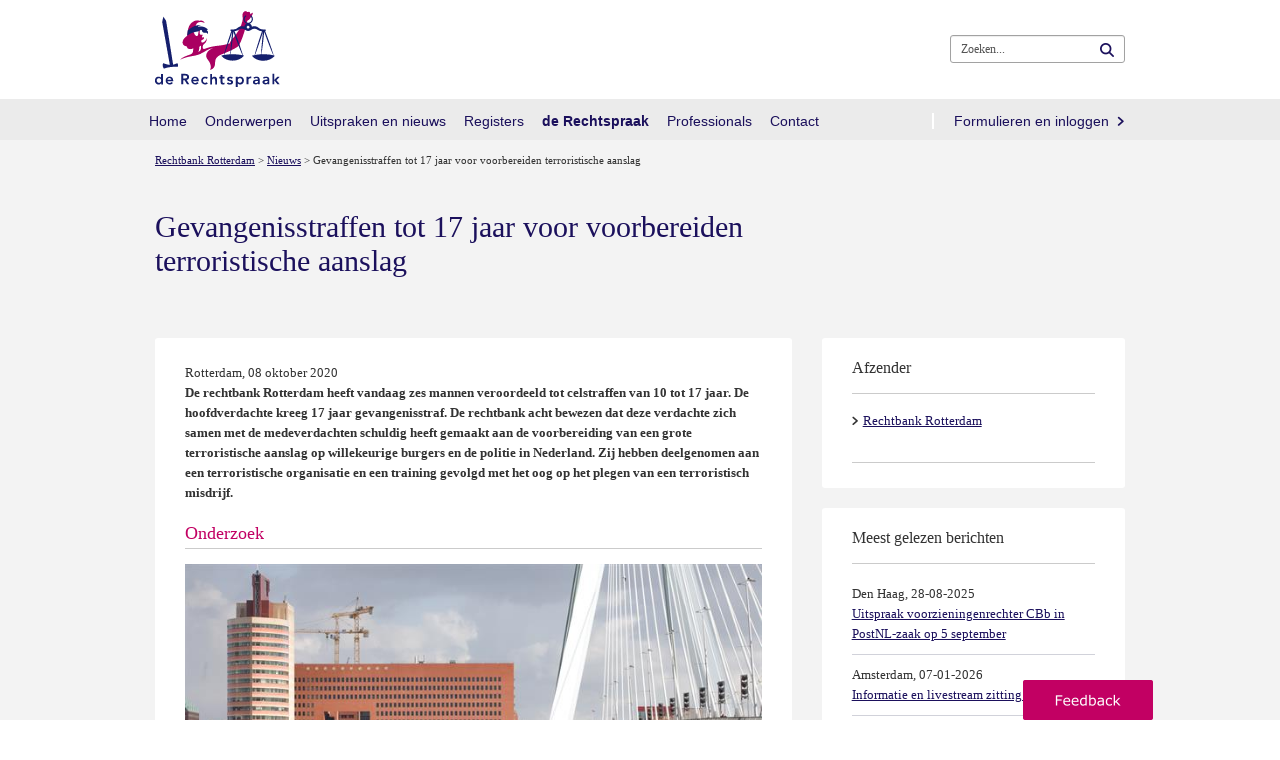

--- FILE ---
content_type: text/html; charset=utf-8
request_url: https://www.rechtspraak.nl/Organisatie-en-contact/Organisatie/Rechtbanken/Rechtbank-Rotterdam/Nieuws/Paginas/Gevangenisstraffen-tot-17-jaar-voor-voorbereiden-terroristische-aanslag.aspx
body_size: 20082
content:


<!DOCTYPE html >
<html class="no-loader" dir="ltr" lang="nl-NL">
    <head><meta http-equiv="X-UA-Compatible" content="IE=edge"/><meta http-equiv="Content-type" content="text/html; charset=utf-8" /><meta http-equiv="Expires" content="0" /><meta charset="utf-8" /><meta name="viewport" content="width=device-width, initial-scale=1.0" /><meta name="author" /><meta name="referrer" content="always" /><title>
	
	Gevangenisstraffen tot 17 jaar voor voorbereiden terroristische aanslag

</title><link rel="shortcut icon" href="/Style Library/Rechtspraak/images/favicon.ico" />
<link rel="apple-touch-icon" href="/Style Library/Rechtspraak/images/mobile/apple-icon.png" />
<link rel="apple-touch-icon" sizes="57x57" href="/Style Library/Rechtspraak/images/mobile/apple-icon-57x57.png" />
<link rel="apple-touch-icon" sizes="72x72" href="/Style Library/Rechtspraak/images/mobile/apple-icon-72x72.png" />
<link rel="apple-touch-icon" sizes="76x76" href="/Style Library/Rechtspraak/images/mobile/apple-icon-76x76.png" />
<link rel="apple-touch-icon" sizes="114x114" href="/Style Library/Rechtspraak/images/mobile/apple-icon-114x114.png" />
<link rel="apple-touch-icon" sizes="120x120" href="/Style Library/Rechtspraak/images/mobile/apple-icon-120x120.png" />
<link rel="apple-touch-icon" sizes="144x144" href="/Style Library/Rechtspraak/images/mobile/apple-icon-144x144.png" />
<link rel="apple-touch-icon" sizes="152x152" href="/Style Library/Rechtspraak/images/mobile/apple-icon-152x152.png" />
<link rel="apple-touch-icon" sizes="180x180" href="/Style Library/Rechtspraak/images/mobile/apple-icon-180x180.png" />
<link rel="icon" sizes="36x36" href="/Style Library/Rechtspraak/images/mobile/android-icon-36x36.png" />
<link rel="icon" sizes="48x48" href="/Style Library/Rechtspraak/images/mobile/android-icon-48x48.png" />
<link rel="icon" sizes="72x72" href="/Style Library/Rechtspraak/images/mobile/android-icon-72x72.png" />
<link rel="icon" sizes="96x96" href="/Style Library/Rechtspraak/images/mobile/android-icon-96x96.png" />
<link rel="icon" sizes="144x144" href="/Style Library/Rechtspraak/images/mobile/android-icon-144x144.png" />
<link rel="icon" sizes="192x192" href="/Style Library/Rechtspraak/images/mobile/android-icon-192x192.png" />
<link rel="stylesheet" type="text/css" href="/_layouts/15/1043/styles/Themable/corev15.css?rev=VP8O6i%2Fjk0YdiFCSpDem%2FA%3D%3DTAG0"/>
<link rel="stylesheet" type="text/css" href="/Style%20Library/Rechtspraak/css/CSSBundle.min.css"/>
<link rel="stylesheet" type="text/css" href="/Style%20Library/Rechtspraak/css/rnl.layout.min.css"/>
<script type="text/javascript" src="/_layouts/15/1043/initstrings.js?rev=Y9BVLWFoYmfaNwg3BMQEqg%3D%3DTAG0"></script>
<script type="text/javascript" src="/_layouts/15/init.js?rev=RHfoRxFuwXZ%2BOo2JABCoHA%3D%3DTAG0"></script>
<script type="text/javascript" src="/ScriptResource.axd?d=1d_utKh8xyj3KlNqwU3lGXJ2encxlyvbz3tHPuUSD_e2okKKYe1I9DvqrskW2peWYm5T_St6XLX5DRMaXAiC4XDDvCryG-kfhjRf32XME4A-bomfoNL8NgSXsiMBElmPWHKmFhV4gNOlDWbZVCkYgK3-wwmAZLPuEHNIrw_LLUa0kD2aM9FSL5oX3MAxGUEJ0&amp;t=5c0e0825"></script>
<script type="text/javascript" src="/_layouts/15/blank.js?rev=nBzPIm07cpYroIjvUHh4jw%3D%3DTAG0"></script>
<script type="text/javascript" src="/ScriptResource.axd?d=bkZHrQQF2ThGrTE9zWmiyAkQG3_FhTVhR_9TwrotkyW9Ypw_q4MbNakPhEkSDpqk1AkZGig9TUUHNxdcJoKqSaHT455zZwPMPYLO_l35aYEd-DwbHNWs1hMAoLBGkQ-KMz8KszA6CmszR3QVdiVjNx1qM7hQkdMKH0uYQYYSZTJioeNdU3CHC4_4hO3enrct0&amp;t=5c0e0825"></script>
<script type="text/javascript">RegisterSod("require.js", "\u002f_layouts\u002f15\u002frequire.js?rev=4UhLIF\u00252FezOvmGnh\u00252Fs0LLpA\u00253D\u00253DTAG0");</script>
<script type="text/javascript">RegisterSod("strings.js", "\u002f_layouts\u002f15\u002f1043\u002fstrings.js?rev=qnO8Go1MJoH7LfM3pgC94g\u00253D\u00253DTAG0");</script>
<script type="text/javascript">RegisterSod("sp.res.resx", "\u002f_layouts\u002f15\u002f1043\u002fsp.res.js?rev=NS3Xi0Way9j5EPImgrm7ug\u00253D\u00253DTAG0");</script>
<script type="text/javascript">RegisterSod("sp.runtime.js", "\u002f_layouts\u002f15\u002fsp.runtime.js?rev=QZuY9EfO812\u00252FHP6vKipQPQ\u00253D\u00253DTAG0");RegisterSodDep("sp.runtime.js", "sp.res.resx");</script>
<script type="text/javascript">RegisterSod("sp.js", "\u002f_layouts\u002f15\u002fsp.js?rev=IOhwsS2jiKK0lsxWx1LfFA\u00253D\u00253DTAG0");RegisterSodDep("sp.js", "sp.runtime.js");RegisterSodDep("sp.js", "sp.ui.dialog.js");RegisterSodDep("sp.js", "sp.res.resx");</script>
<script type="text/javascript">RegisterSod("sp.init.js", "\u002f_layouts\u002f15\u002fsp.init.js?rev=v7C9ZcXmEYuhjJNLnCo66A\u00253D\u00253DTAG0");</script>
<script type="text/javascript">RegisterSod("sp.ui.dialog.js", "\u002f_layouts\u002f15\u002fsp.ui.dialog.js?rev=QfcC7vHW7hXFYDxqmPkuwQ\u00253D\u00253DTAG0");RegisterSodDep("sp.ui.dialog.js", "sp.init.js");RegisterSodDep("sp.ui.dialog.js", "sp.res.resx");</script>
<script type="text/javascript">RegisterSod("core.js", "\u002f_layouts\u002f15\u002fcore.js?rev=9kCBQNkpbQYAoiVcZpdkJA\u00253D\u00253DTAG0");RegisterSodDep("core.js", "strings.js");</script>
<script type="text/javascript">RegisterSod("menu.js", "\u002f_layouts\u002f15\u002fmenu.js?rev=8L\u00252BIY1hT\u00252BbaFStnW1t8DHA\u00253D\u00253DTAG0");</script>
<script type="text/javascript">RegisterSod("mQuery.js", "\u002f_layouts\u002f15\u002fmquery.js?rev=G0XIYJI9ofOrcdJaLkhB7Q\u00253D\u00253DTAG0");</script>
<script type="text/javascript">RegisterSod("callout.js", "\u002f_layouts\u002f15\u002fcallout.js?rev=abeY2vrdWuf5SFGyZz0ZIA\u00253D\u00253DTAG0");RegisterSodDep("callout.js", "strings.js");RegisterSodDep("callout.js", "mQuery.js");RegisterSodDep("callout.js", "core.js");</script>
<script type="text/javascript">RegisterSod("sp.core.js", "\u002f_layouts\u002f15\u002fsp.core.js?rev=bOK\u00252Bug\u00252FpfAotn0K8lTrAmw\u00253D\u00253DTAG0");RegisterSodDep("sp.core.js", "strings.js");RegisterSodDep("sp.core.js", "sp.init.js");RegisterSodDep("sp.core.js", "core.js");</script>
<script type="text/javascript">RegisterSod("clienttemplates.js", "\u002f_layouts\u002f15\u002fclienttemplates.js?rev=oCuPrViEzAn0pDKB8CF8Zg\u00253D\u00253DTAG0");</script>
<script type="text/javascript">RegisterSod("sharing.js", "\u002f_layouts\u002f15\u002fsharing.js?rev=i\u00252BpkUadbMp0SRKzd7VVHng\u00253D\u00253DTAG0");RegisterSodDep("sharing.js", "strings.js");RegisterSodDep("sharing.js", "mQuery.js");RegisterSodDep("sharing.js", "clienttemplates.js");RegisterSodDep("sharing.js", "core.js");</script>
<script type="text/javascript">RegisterSod("suitelinks.js", "\u002f_layouts\u002f15\u002fsuitelinks.js?rev=xrG\u00252BRjaI5OPo7vtJxP\u00252B73A\u00253D\u00253DTAG0");RegisterSodDep("suitelinks.js", "strings.js");RegisterSodDep("suitelinks.js", "core.js");</script>
<script type="text/javascript">RegisterSod("clientrenderer.js", "\u002f_layouts\u002f15\u002fclientrenderer.js?rev=DnKoLK\u00252FbHhJeC9UWCtG1Cw\u00253D\u00253DTAG0");</script>
<script type="text/javascript">RegisterSod("srch.resources.resx", "\u002f_layouts\u002f15\u002f1043\u002fsrch.resources.js?rev=Rcjm77Mho1zMWurOyjZDjg\u00253D\u00253DTAG0");</script>
<script type="text/javascript">RegisterSod("search.clientcontrols.js", "\u002f_layouts\u002f15\u002fsearch.clientcontrols.js?rev=llkkoa8WzW2Akde91RvLUw\u00253D\u00253DTAG0");RegisterSodDep("search.clientcontrols.js", "sp.init.js");RegisterSodDep("search.clientcontrols.js", "clientrenderer.js");RegisterSodDep("search.clientcontrols.js", "srch.resources.resx");</script>
<script type="text/javascript">RegisterSod("sp.search.js", "\u002f_layouts\u002f15\u002fsp.search.js?rev=HAx1PXh3dmISREk3Xv5ClQ\u00253D\u00253DTAG0");RegisterSodDep("sp.search.js", "sp.init.js");RegisterSodDep("sp.search.js", "sp.runtime.js");</script>
<script type="text/javascript">RegisterSod("ajaxtoolkit.js", "\u002f_layouts\u002f15\u002fajaxtoolkit.js?rev=D\u00252BopWJT1QLPe7G8RdEG71A\u00253D\u00253DTAG0");RegisterSodDep("ajaxtoolkit.js", "search.clientcontrols.js");</script>
<script type="text/javascript">RegisterSod("browserScript", "\u002f_layouts\u002f15\u002fie55up.js?rev=FDfIxU6g4wVWGihfBF8EMQ\u00253D\u00253DTAG0");RegisterSodDep("browserScript", "strings.js");</script>
<script type="text/javascript">RegisterSod("inplview", "\u002f_layouts\u002f15\u002finplview.js?rev=DyKtSizIeG1Okf5xG3fnOw\u00253D\u00253DTAG0");RegisterSodDep("inplview", "strings.js");RegisterSodDep("inplview", "core.js");RegisterSodDep("inplview", "clienttemplates.js");RegisterSodDep("inplview", "sp.js");</script>
<link type="text/xml" rel="alternate" href="/Organisatie-en-contact/Organisatie/Rechtbanken/Rechtbank-Rotterdam/Nieuws/_vti_bin/spsdisco.aspx" />
            
    
                <script type="application/ld+json">
                    {
                        "@context": "http://schema.org",
                        "@type": "NewsArticle",
                        "mainEntityOfPage": "https://www.rechtspraak.nl/Organisatie-en-contact/Organisatie/Rechtbanken/Rechtbank-Rotterdam/Nieuws/Paginas/Gevangenisstraffen-tot-17-jaar-voor-voorbereiden-terroristische-aanslag.aspx",
                        "headline": "Gevangenisstraffen tot 17 jaar voor voorbereiden terroristische aanslag",
                        "description": "Rotterdam, 08 oktober 2020 ",
                        "url": "https://www.rechtspraak.nl/Organisatie-en-contact/Organisatie/Rechtbanken/Rechtbank-Rotterdam/Nieuws/Paginas/Gevangenisstraffen-tot-17-jaar-voor-voorbereiden-terroristische-aanslag.aspx",
                        "author": { 
                            "@type": "Organization", 
                            "name": "De Rechtspraak" 
                        },
                        "datePublished": "2020-10-08T00:00:00.000",
                        "image": ["https://www.rechtspraak.nl/Organisatie-en-contact/Organisatie/Rechtbanken/Rechtbank-Rotterdam/Nieuws/PublishingImages/Aangezicht%20rb%20vanaf%20overkant%20water.jpg?width=450"],
                        "publisher": {
                            "@type": "Organization",
                            "name": "De Rechtspraak",
                            "logo": { 
                                "@type": "imageObject", 
                                "url": "https://www.rechtspraak.nl/Style%20Library/Rechtspraak/images/logo_rechtspraak_100x60.png", 
                                "width": 100, 
                                "height": 60 
                            } 
                        }
                    }
                </script>
                

            <link rel="canonical" href="https://www.rechtspraak.nl:443/Organisatie-en-contact/Organisatie/Rechtbanken/Rechtbank-Rotterdam/Nieuws/Paginas/Gevangenisstraffen-tot-17-jaar-voor-voorbereiden-terroristische-aanslag.aspx" /><meta name="google-site-verification" content="Fq1_ukK08Ue67MSC9EkIWNxP1ajCjjFrqw2_Px2_XdY" />
            
            
        <meta property="twitter:card" content="summary" /><meta property="twitter:site" content="Gevangenisstraffen tot 17 jaar voor voorbereiden terroristische aanslag" /><meta property="twitter:image" content="https://www.rechtspraak.nl/Organisatie-en-contact/Organisatie/Rechtbanken/Rechtbank-Rotterdam/Nieuws/PublishingImages/Aangezicht%20rb%20vanaf%20overkant%20water.jpg?width=450" /><meta property="og:title" content="Gevangenisstraffen tot 17 jaar voor voorbereiden terroristische aanslag" /><meta property="og:description" content="Rotterdam, 08 oktober 2020 " /><meta property="og:url" content="https://www.rechtspraak.nl/Organisatie-en-contact/Organisatie/Rechtbanken/Rechtbank-Rotterdam/Nieuws/Paginas/Gevangenisstraffen-tot-17-jaar-voor-voorbereiden-terroristische-aanslag.aspx" /><meta property="og:image" content="https://www.rechtspraak.nl/Organisatie-en-contact/Organisatie/Rechtbanken/Rechtbank-Rotterdam/Nieuws/PublishingImages/Aangezicht%20rb%20vanaf%20overkant%20water.jpg?width=450" /><meta property="og:image:url" content="https://www.rechtspraak.nl/Organisatie-en-contact/Organisatie/Rechtbanken/Rechtbank-Rotterdam/Nieuws/PublishingImages/Aangezicht%20rb%20vanaf%20overkant%20water.jpg?width=450" /><meta property="og:image:secure_url" content="https://www.rechtspraak.nl/Organisatie-en-contact/Organisatie/Rechtbanken/Rechtbank-Rotterdam/Nieuws/PublishingImages/Aangezicht%20rb%20vanaf%20overkant%20water.jpg?width=450" /><meta property="og:image:type" content="image/jpeg" /><meta property="og:type" content="article" />
        <!-- Replace no-loader hook -->
        <script>
            if (window.location.hash) {
                document.documentElement.className = document.documentElement.className.replace(/\bno-loader\b/, 'loader');
            }
        </script>
        <!-- Bootstrap responsive css files bundled and minimized -->
        

        <!-- jQuery, Bootstrap and other JavaScript plugins bundled and minimized ) -->
        <script type="text/javascript" src="/Style Library/Rechtspraak/js/JSBundle.min.js"></script>
        <!-- Piwik PRO Tag Manager Synchronous -->
        <script type="text/javascript"> 
(function(window, document, dataLayerName, id) {function stgCreateCookie(a,b,c){var d="";if(c){var e=new Date;e.setTime(e.getTime()+24*c*60*60*1e3),d="; expires="+e.toUTCString()}document.cookie=a+"="+b+d+"; path =/ "}var isStgDebug=(window.location.href.match("stg_debug")||document.cookie.match("stg_debug"))&&!window.location.href.match("stg_disable_debug");stgCreateCookie("stg_debug",isStgDebug?1:"",isStgDebug?14:-1);var qP=[];dataLayerName!=="dataLayer"&&qP.push("data_layer_name="+dataLayerName),isStgDebug&&qP.push("stg_debug");var qPString=qP.length>0?("?"+qP.join("&")):"";document.write('<script src="https://statistiek.rechtspraak.nl/containers/'+id+'.sync.js' + qPString + '"></' + 'script>');})(window, document, 'dataLayer', '9930a595-7507-4ede-a68e-3221176784af');</script>
        <!-- Rechtspraak.Resources //-->
        <script id="rnl-resources-script" type="text/javascript" src="/Organisatie-en-contact/Organisatie/Rechtbanken/Rechtbank-Rotterdam/Nieuws/RnlScriptResource.axd?js=resources"></script>
        <script type="text/javascript" src="/Style Library/Rechtspraak/js/externeBezoeker.js"></script>
        
        <script type="text/javascript">
            function ProcessImn() { }
            function ProcessImnMarkers() { }
        </script>
    </head>
    <body onhashchange="if (typeof(_spBodyOnHashChange) != 'undefined') _spBodyOnHashChange();">
        <!-- Start Piwik PRO Tag Manager code -->
        <script type="text/javascript"> 
(function(window, document, dataLayerName, id) {window[dataLayerName]=window[dataLayerName]||[],window[dataLayerName].push({start:(new Date).getTime(),event:"stg.start"});var scripts=document.getElementsByTagName('script')[0],tags=document.createElement('script');function stgCreateCookie(a,b,c){var d="";if(c){var e=new Date;e.setTime(e.getTime()+24*c*60*60*1e3),d="; expires = "+e.toUTCString()}document.cookie=a+" = "+b+d+"; path =/ "}var isStgDebug=(window.location.href.match("stg_debug")||document.cookie.match("stg_debug"))&&!window.location.href.match("stg_disable_debug");stgCreateCookie("stg_debug",isStgDebug?1:"",isStgDebug?14:-1);var qP=[];dataLayerName!=="dataLayer"&&qP.push("data_layer_name = "+dataLayerName),isStgDebug&&qP.push("stg_debug");var qPString=qP.length>0?("?"+qP.join("&")):"";tags.async=!0,tags.src="https://statistiek.rechtspraak.nl/containers/"+id+".js"+qPString,scripts.parentNode.insertBefore(tags,scripts);!function(a,n,i){a[n]=a[n]||{};for(var c=0;c<i.length;c++)!function(i){a[n][i]=a[n][i]||{},a[n][i].api=a[n][i].api||function(){var a=[].slice.call(arguments,0);"string"==typeof a[0]&&window[dataLayerName].push({event:n+"."+i+":"+a[0],parameters:[].slice.call(arguments,1)})}}(i[c])}(window,"ppms",["tm","cm"]);})(window, document, 'dataLayer', '9930a595-7507-4ede-a68e-3221176784af');</script><noscript><iframe src="https://statistiek.rechtspraak.nl/containers/9930a595-7507-4ede-a68e-3221176784af/noscript.html" height="0" width="0" style="display:none;visibility:hidden"></iframe></noscript>
        <!-- End Piwik PRO Tag Manager code -->
        <!-- Loading overlay when scrolling to anchor -->
        <div class="rnl-loading fade in" role="status">Laden...</div>

        
        <div class="noindex">
            <div id="imgPrefetch" style="display:none">
<img src="/Style Library/Rechtspraak/images/logo_2016.svg?rev=40" />
<img src="/_layouts/15/images/spcommon.png?rev=40" />
</div>

        </div>
        <form method="post" action="./Gevangenisstraffen-tot-17-jaar-voor-voorbereiden-terroristische-aanslag.aspx" onsubmit="javascript:return WebForm_OnSubmit();" id="aspnetForm">
<div class="aspNetHidden">
<input type="hidden" id="RNL_ContentFiltered" value="1"><input type="hidden" name="_wpcmWpid" id="_wpcmWpid" value>
<input type="hidden" name="wpcmVal" id="wpcmVal" value>
<input type="hidden" name="MSOWebPartPage_PostbackSource" id="MSOWebPartPage_PostbackSource" value>
<input type="hidden" name="MSOTlPn_SelectedWpId" id="MSOTlPn_SelectedWpId" value>
<input type="hidden" name="MSOTlPn_View" id="MSOTlPn_View" value="0">
<input type="hidden" name="MSOTlPn_ShowSettings" id="MSOTlPn_ShowSettings" value="False">
<input type="hidden" name="MSOGallery_SelectedLibrary" id="MSOGallery_SelectedLibrary" value>
<input type="hidden" name="MSOGallery_FilterString" id="MSOGallery_FilterString" value>
<input type="hidden" name="MSOTlPn_Button" id="MSOTlPn_Button" value="none">
<input type="hidden" name="__EVENTTARGET" id="__EVENTTARGET" value>
<input type="hidden" name="__EVENTARGUMENT" id="__EVENTARGUMENT" value>
<input type="hidden" name="__REQUESTDIGEST" id="__REQUESTDIGEST" value="noDigest">
<input type="hidden" name="MSOSPWebPartManager_DisplayModeName" id="MSOSPWebPartManager_DisplayModeName" value="Browse">
<input type="hidden" name="MSOSPWebPartManager_ExitingDesignMode" id="MSOSPWebPartManager_ExitingDesignMode" value="false">
<input type="hidden" name="MSOWebPartPage_Shared" id="MSOWebPartPage_Shared" value>
<input type="hidden" name="MSOLayout_LayoutChanges" id="MSOLayout_LayoutChanges" value>
<input type="hidden" name="MSOLayout_InDesignMode" id="MSOLayout_InDesignMode" value>
<input type="hidden" name="_wpSelected" id="_wpSelected" value>
<input type="hidden" name="_wzSelected" id="_wzSelected" value>
<input type="hidden" name="MSOSPWebPartManager_OldDisplayModeName" id="MSOSPWebPartManager_OldDisplayModeName" value="Browse">
<input type="hidden" name="MSOSPWebPartManager_StartWebPartEditingName" id="MSOSPWebPartManager_StartWebPartEditingName" value="false">
<input type="hidden" name="MSOSPWebPartManager_EndWebPartEditing" id="MSOSPWebPartManager_EndWebPartEditing" value="false">
<input type="hidden" name="__VIEWSTATE" id="__VIEWSTATE" value="/[base64]">
</div>

<script type="text/javascript">
//<![CDATA[
var theForm = document.forms['aspnetForm'];
if (!theForm) {
    theForm = document.aspnetForm;
}
function __doPostBack(eventTarget, eventArgument) {
    if (!theForm.onsubmit || (theForm.onsubmit() != false)) {
        theForm.__EVENTTARGET.value = eventTarget;
        theForm.__EVENTARGUMENT.value = eventArgument;
        theForm.submit();
    }
}
//]]>
</script>


<script src="/WebResource.axd?d=Zq3rFDKIt1NTBXems_eeb5mGjkK53DspeMO-By5D2Bs9QwI3_fhby4Aq5yr067CleUVrTW-ftHYEE0VxNSWH_ZTnsU6_wFSWFe2-LijUzBw1&t=638901608248157332" type="text/javascript"></script>


<script type="text/javascript">
//<![CDATA[
var MSOWebPartPageFormName = 'aspnetForm';
var g_presenceEnabled = true;
var g_wsaEnabled = false;

var g_correlationId = 'e897f0a1-bf17-6073-03ad-6353c572c8bc';
var g_wsaQoSEnabled = false;
var g_wsaQoSDataPoints = [];
var g_wsaRUMEnabled = false;
var g_wsaLCID = 1043;
var g_wsaListTemplateId = 850;
var g_wsaSiteTemplateId = 'CMSPUBLISHING#0';
var _fV4UI=true;var _spPageContextInfo = {webServerRelativeUrl: "\u002fOrganisatie-en-contact\u002fOrganisatie\u002fRechtbanken\u002fRechtbank-Rotterdam\u002fNieuws", webAbsoluteUrl: "https:\u002f\u002fwww.rechtspraak.nl\u002fOrganisatie-en-contact\u002fOrganisatie\u002fRechtbanken\u002fRechtbank-Rotterdam\u002fNieuws", siteAbsoluteUrl: "https:\u002f\u002fwww.rechtspraak.nl", serverRequestPath: "\u002fOrganisatie-en-contact\u002fOrganisatie\u002fRechtbanken\u002fRechtbank-Rotterdam\u002fNieuws\u002fPaginas\u002fGevangenisstraffen-tot-17-jaar-voor-voorbereiden-terroristische-aanslag.aspx", layoutsUrl: "_layouts\u002f15", webTitle: "Nieuws", webTemplate: "39", tenantAppVersion: "0", isAppWeb: false, Has2019Era: true, webLogoUrl: "\u002fStyle Library\u002fRechtspraak\u002fimages\u002flogo_2016.svg", webLanguage: 1043, currentLanguage: 1043, currentUICultureName: "nl-NL", currentCultureName: "nl-NL", clientServerTimeDelta: new Date("2026-01-25T22:41:22.8742375Z") - new Date(), updateFormDigestPageLoaded: new Date("2026-01-25T22:41:22.8742375Z"), siteClientTag: "5488$$16.0.5513.1001", crossDomainPhotosEnabled:false, webUIVersion:15, webPermMasks:{High:16,Low:2147680321},pageListId:"{70aa602f-2ea5-48d5-8f61-286a4dd28705}",pageItemId:442, pagePersonalizationScope:1, alertsEnabled:true, customMarkupInCalculatedFieldDisabled: true, siteServerRelativeUrl: "\u002f", allowSilverlightPrompt:'True', isSiteAdmin: false};var L_Menu_BaseUrl="/Organisatie-en-contact/Organisatie/Rechtbanken/Rechtbank-Rotterdam/Nieuws";
var L_Menu_LCID="1043";
var L_Menu_SiteTheme="null";
document.onreadystatechange=fnRemoveAllStatus; function fnRemoveAllStatus(){removeAllStatus(true)};Flighting.ExpFeatures = [480215056,1880287568,1561350208,302071836,3212816,69472768,4194310,-2113396707,268502022,-872284160,1049232,-2147421952,65536,65536,2097472,917504,-2147474174,1372324107,67108882,0,0,-2147483648,2097152,0,0,32768,0,0,0,0,0,0,0,0,0,0,0,0,0,0,0,0,0,0,0,0,0,0,0,0,0,0,0,0,0,0,0,0,0,0,0,0,0,0,0,0,0,0,0,0,0,0,0,0,0,0,0,0,0,0,0,0,0,0,32768];//]]>
</script>

<script src="/_layouts/15/blank.js?rev=nBzPIm07cpYroIjvUHh4jw%3D%3DTAG0" type="text/javascript"></script>
<script type="text/javascript">
//<![CDATA[
if (typeof(DeferWebFormInitCallback) == 'function') DeferWebFormInitCallback();function WebForm_OnSubmit() {
UpdateFormDigest('\u002fOrganisatie-en-contact\u002fOrganisatie\u002fRechtbanken\u002fRechtbank-Rotterdam\u002fNieuws', 1440000);if (typeof(_spFormOnSubmitWrapper) != 'undefined') {return _spFormOnSubmitWrapper();} else {return true;};
return true;
}
//]]>
</script>

<div class="aspNetHidden">

	<input type="hidden" name="__VIEWSTATEGENERATOR" id="__VIEWSTATEGENERATOR" value="BAB98CB3">
</div>
            <div class="aspNetHidden">
	<input type="hidden" name="__ROLES" id="__ROLES" value>
</div>
            <input type="hidden" id="rnl_hide_inlinebegrippen" value="1">

            
            
            <span id="DeltaSPWebPartManager">
                
            </span>
            <script type="text/javascript">
//<![CDATA[
Sys.WebForms.PageRequestManager._initialize('ctl00$ScriptManager', 'aspnetForm', [], [], [], 90, 'ctl00');
//]]>
</script>

            <div>
	
                <div style="visibility: hidden; display: none" id="s4-ribbonrow"></div>
            
</div>
            
            <div id="s4-workspace">
                <div class="rs-wrapper" id="s4-bodyContainer">
                    
                    
                    <div class="masthead ms-dialogHidden noindex">
                        <div class="rs-header clearfix">
                            <div class="container">
                                <p class="rs-skip-links">
                                    <a class="rs-skip-link" href="#mainContent" title="Direct naar inhoud">
                                        Direct naar inhoud
                                    </a>
                                    <a class="rs-skip-link" href="#mainSearch" title="Direct naar zoekformulier">
                                        Direct naar zoekformulier
                                    </a>
                                </p>
                                <div class="pull-left rs-logo" id="DeltaSiteLogo">
	
                                    
                                    <span><a class="ms-siteicon-a" id="ctl00_x36d5bee949a7480783b3afc048c15598" href="https://www.rechtspraak.nl"><img class="ms-siteicon-img" id="ctl00_x74bbee6762f840edad4fe46f496d8c78" src="/Style%20Library/Rechtspraak/images/logo_2016.svg" alt="Logo de Rechtspraak"><span class="rs-logo-border"></span></a></span>
                                
</div>
                                <div class="headtitle pull-left">
                                    <h1 class="ms-core-pageTitle" id="pageTitle">
                                        <span id="DeltaPlaceHolderPageTitleInTitleArea">
                                            
	Gevangenisstraffen tot 17 jaar voor voorbereiden terroristische aanslag

                                        </span>
                                        <div class="ms-displayInlineBlock ms-normalWrap" id="DeltaPlaceHolderPageDescription">
	
                                            <a style="display: none;" href="javascript:;" id="ms-pageDescriptionDiv">
                                                <span id="ms-pageDescriptionImage">&nbsp;</span>
                                            </a>
                                            <span class="ms-accessible" id="ms-pageDescription"></span>
                                            <script type="text/javascript">// <![CDATA[ 


                                                _spBodyOnLoadFunctionNames.push("setupPageDescriptionCallout");
                                            // ]]>
</script>
                                        
</div>
                                    </h1>
                                    <ul class="s4-breadcrumb pull-left">
	<li class="s4-breadcrumbCurrentNode pull-left"><span class="s4-breadcrumb-arrowcont"><img style="display:inline-block;padding-top:4px;" src="/_layouts/15/images/nodearrow.png" alt></span><a class="s4-breadcrumbCurrentNode pull-left" title="Home" href="/">Home</a></li>
</ul>

                                </div>


                            </div>
                            <!--/.rs-header -->
                        </div>
                        <!--/.container -->

                        <span id="DeltaBreadcrumbDropdown">
                            
                        </span>
                    </div>

                    <div class="navbar rs-navbar">
                        <div class="container">
                            <div class="rs-search-group">
                                
    <div class="rs-header-buttons" data-tag="MegaMenu" data-view="headerbuttonmenu" data-template="header-button-menu-template"><script>Rechtspraak.MegaMenu.$dataMenus['headerbuttonmenu']={"items":[{"ContentTypeId":"0x012000D18CE8FD2AD74B4181C6689C325627E800B4A8BCCF398C4A11BEDA1BB7740342FA0056825E7EAFC0E444983A47C89F7C069A","FileDirRef":"\/Lists\/Menus","Folder":{"ItemCount":1},"Id":73,"RS_Afbeelding":null,"RS_HtmlClass":"","RS_ItemUrl":null,"RS_Koptekst":"","RS_Tekst":"","RS_Volgorde":0,"Title":"headerbuttonmenu","URL":null},{"ContentTypeId":"0x012000D18CE8FD2AD74B4181C6689C325627E800B4A8BCCF398C4A11BEDA1BB7740342FA0056825E7EAFC0E444983A47C89F7C069A","FileDirRef":"\/Lists\/Menus\/headerbuttonmenu","Folder":{"ItemCount":0},"Id":74,"RS_Afbeelding":null,"RS_HtmlClass":"","RS_ItemUrl":null,"RS_Koptekst":"","RS_Tekst":"","RS_Volgorde":0,"Title":"Voor advocaten en juristen","URL":{"Url":"https:\/\/www.rechtspraak.nl\/Voor-advocaten-en-juristen"}}],"rootUrl":"\/Lists\/Menus"}</script></div>


                                <button class="rs-search-toggle collapsed" id="mainSearch" type="button" data-toggle="collapse" data-target=".rs-search" aria-expanded="false">
                                    <span>Zoeken</span>
                                </button>

                                <!--search-->
                                <div class="rs-search collapse">
                                    
                                    <div class="ms-mpSearchBox ms-floatRight" id="DeltaPlaceHolderSearchArea">
	
                                        
                                            <div id="searchInputBox">
                                                <div class="ms-webpart-chrome ms-webpart-chrome-fullWidth">
		<div class="ms-WPBody" style webpartid="00000000-0000-0000-0000-000000000000" haspers="true" id="WebPartWPQ1" width="100%" onlyformepart="true" allowdelete="false"><div componentid="ctl00_PlaceHolderSearchArea_SmallSearchInputBox1_csr" id="ctl00_PlaceHolderSearchArea_SmallSearchInputBox1_csr"><div id="SearchBox" name="Control"><div class="ms-srch-sb ms-srch-sb-border" id="ctl00_PlaceHolderSearchArea_SmallSearchInputBox1_csr_sboxdiv"><input class="ms-textSmall ms-srch-sb-prompt ms-helperText" type="text" value="Zoeken..." maxlength="2048" accesskey="S" title="Zoeken..." id="ctl00_PlaceHolderSearchArea_SmallSearchInputBox1_csr_sbox" autocomplete="off" autocorrect="off" onkeypress="EnsureScriptFunc('Search.ClientControls.js', 'Srch.U', function() {if (Srch.U.isEnterKey(String.fromCharCode(event.keyCode))) {$find('ctl00_PlaceHolderSearchArea_SmallSearchInputBox1_csr').search($get('ctl00_PlaceHolderSearchArea_SmallSearchInputBox1_csr_sbox').value);return Srch.U.cancelEvent(event);}})" onkeydown="EnsureScriptFunc('Search.ClientControls.js', 'Srch.U', function() {var ctl = $find('ctl00_PlaceHolderSearchArea_SmallSearchInputBox1_csr');ctl.activateDefaultQuerySuggestionBehavior();})" onfocus="EnsureScriptFunc('Search.ClientControls.js', 'Srch.U', function() {var ctl = $find('ctl00_PlaceHolderSearchArea_SmallSearchInputBox1_csr');ctl.hidePrompt();ctl.setBorder(true);})" onblur="EnsureScriptFunc('Search.ClientControls.js', 'Srch.U', function() {var ctl = $find('ctl00_PlaceHolderSearchArea_SmallSearchInputBox1_csr'); if (ctl){ ctl.showPrompt(); ctl.setBorder(false);}})"><a class="ms-srch-sb-searchLink" title="Zoeken" role="button" id="ctl00_PlaceHolderSearchArea_SmallSearchInputBox1_csr_SearchLink" onclick="EnsureScriptFunc('Search.ClientControls.js', 'Srch.U', function() {$find('ctl00_PlaceHolderSearchArea_SmallSearchInputBox1_csr').search($get('ctl00_PlaceHolderSearchArea_SmallSearchInputBox1_csr_sbox').value);})" href="javascript: {}"><img class="ms-srch-sb-searchImg" src="/_layouts/15/images/searchresultui.png?rev=40" id="searchImg" alt="Zoeken"></a><div class="ms-qSuggest-container ms-shadow" id="AutoCompContainer"><div id="ctl00_PlaceHolderSearchArea_SmallSearchInputBox1_csr_AutoCompList"></div></div></div></div></div><noscript><div id="ctl00_PlaceHolderSearchArea_SmallSearchInputBox1_noscript">Het lijkt erop dat er geen JavaScript is ingeschakeld bij uw browser. Schakel JavaScript in en probeer het opnieuw.</div></noscript><div id="ctl00_PlaceHolderSearchArea_SmallSearchInputBox1">

		</div><div class="ms-clear"></div></div>
	</div>
                                            </div>
                                        
                                    
</div>
                                </div>
                            </div>

                            <div class="row">
                                <div class="navbar-header">
                                    <button class="navbar-toggle rs-navbar-toggle collapsed" id="mainNavigation" type="button" data-toggle="collapse" data-target=".navbar-collapse" aria-expanded="false">
                                        <span>Menu</span> <span class="caret"></span>
                                    </button>
                                </div>

                                <div class="ms-displayInline ms-core-navigation" id="DeltaTopNavigation" role="navigation">
	
                                    
                                    
    <div class="navbar-collapse collapse" data-tag="MegaMenu" data-view="mainmenu" data-template="megamenu-menuitem-template"><script>Rechtspraak.MegaMenu.$dataMenus['mainmenu']={"items":[{"ContentTypeId":"0x012000D18CE8FD2AD74B4181C6689C325627E800B4A8BCCF398C4A11BEDA1BB7740342FA0056825E7EAFC0E444983A47C89F7C069A","FileDirRef":"\/Lists\/Menus","Folder":{"ItemCount":8},"Id":75,"RS_Afbeelding":null,"RS_HtmlClass":"","RS_ItemUrl":null,"RS_Koptekst":"","RS_Tekst":"","RS_Volgorde":0,"Title":"mainmenu","URL":null},{"ContentTypeId":"0x012000D18CE8FD2AD74B4181C6689C325627E800B4A8BCCF398C4A11BEDA1BB7740342FA0056825E7EAFC0E444983A47C89F7C069A","FileDirRef":"\/Lists\/Menus\/mainmenu","Folder":{"ItemCount":3},"Id":76,"RS_Afbeelding":null,"RS_HtmlClass":"rs-mega-menu","RS_ItemUrl":null,"RS_Koptekst":"","RS_Tekst":"","RS_Volgorde":10,"Title":"Onderwerpen","URL":{"Url":"https:\/\/www.rechtspraak.nl\/Onderwerpen"}},{"ContentTypeId":"0x012000D18CE8FD2AD74B4181C6689C325627E800B4A8BCCF398C4A11BEDA1BB7740342FA0056825E7EAFC0E444983A47C89F7C069A","FileDirRef":"\/Lists\/Menus\/mainmenu\/Onderwerpen","Folder":{"ItemCount":11},"Id":77,"RS_Afbeelding":null,"RS_HtmlClass":"col-sm-6 htmlClassNoLink","RS_ItemUrl":null,"RS_Koptekst":"","RS_Tekst":"","RS_Volgorde":10,"Title":"Procedures","URL":null},{"ContentTypeId":"0x012000D18CE8FD2AD74B4181C6689C325627E800B4A8BCCF398C4A11BEDA1BB7740342FA0056825E7EAFC0E444983A47C89F7C069A","FileDirRef":"\/Lists\/Menus\/mainmenu\/Onderwerpen\/Procedures","Folder":{"ItemCount":0},"Id":78,"RS_Afbeelding":null,"RS_HtmlClass":"","RS_ItemUrl":null,"RS_Koptekst":"","RS_Tekst":"","RS_Volgorde":15,"Title":"Consumenten","URL":{"Url":"https:\/\/www.rechtspraak.nl\/Onderwerpen\/Paginas\/Consumenten.aspx"}},{"ContentTypeId":"0x012000D18CE8FD2AD74B4181C6689C325627E800B4A8BCCF398C4A11BEDA1BB7740342FA0056825E7EAFC0E444983A47C89F7C069A","FileDirRef":"\/Lists\/Menus\/mainmenu\/Onderwerpen\/Procedures","Folder":{"ItemCount":0},"Id":79,"RS_Afbeelding":null,"RS_HtmlClass":"","RS_ItemUrl":null,"RS_Koptekst":"","RS_Tekst":"","RS_Volgorde":55,"Title":"Werk, inkomen en ondernemen","URL":{"Url":"https:\/\/www.rechtspraak.nl\/Onderwerpen\/Paginas\/Werk-inkomen-en-ondernemen.aspx"}},{"ContentTypeId":"0x012000D18CE8FD2AD74B4181C6689C325627E800B4A8BCCF398C4A11BEDA1BB7740342FA0056825E7EAFC0E444983A47C89F7C069A","FileDirRef":"\/Lists\/Menus\/mainmenu\/Onderwerpen\/Procedures","Folder":{"ItemCount":0},"Id":80,"RS_Afbeelding":null,"RS_HtmlClass":"","RS_ItemUrl":null,"RS_Koptekst":"","RS_Tekst":"","RS_Volgorde":10,"Title":"Belastingen, toeslagen en uitkeringen","URL":{"Url":"https:\/\/www.rechtspraak.nl\/Onderwerpen\/Paginas\/Belastingen-toeslagen-en-uitkeringen.aspx"}},{"ContentTypeId":"0x012000D18CE8FD2AD74B4181C6689C325627E800B4A8BCCF398C4A11BEDA1BB7740342FA0056825E7EAFC0E444983A47C89F7C069A","FileDirRef":"\/Lists\/Menus\/mainmenu\/Onderwerpen\/Procedures","Folder":{"ItemCount":0},"Id":82,"RS_Afbeelding":null,"RS_HtmlClass":"","RS_ItemUrl":null,"RS_Koptekst":"","RS_Tekst":"","RS_Volgorde":25,"Title":"Gezondheid en zorg","URL":{"Url":"https:\/\/www.rechtspraak.nl\/Onderwerpen\/Paginas\/Gezondheid-en-zorg.aspx"}},{"ContentTypeId":"0x012000D18CE8FD2AD74B4181C6689C325627E800B4A8BCCF398C4A11BEDA1BB7740342FA0056825E7EAFC0E444983A47C89F7C069A","FileDirRef":"\/Lists\/Menus\/mainmenu\/Onderwerpen\/Procedures","Folder":{"ItemCount":0},"Id":83,"RS_Afbeelding":null,"RS_HtmlClass":"","RS_ItemUrl":null,"RS_Koptekst":"","RS_Tekst":"","RS_Volgorde":30,"Title":"Huis en omgeving","URL":{"Url":"https:\/\/www.rechtspraak.nl\/Onderwerpen\/Paginas\/Huis-en-omgeving.aspx"}},{"ContentTypeId":"0x012000D18CE8FD2AD74B4181C6689C325627E800B4A8BCCF398C4A11BEDA1BB7740342FA0056825E7EAFC0E444983A47C89F7C069A","FileDirRef":"\/Lists\/Menus\/mainmenu\/Onderwerpen\/Procedures","Folder":{"ItemCount":0},"Id":85,"RS_Afbeelding":null,"RS_HtmlClass":"","RS_ItemUrl":null,"RS_Koptekst":"","RS_Tekst":"","RS_Volgorde":40,"Title":"Schade en aansprakelijkheid","URL":{"Url":"https:\/\/www.rechtspraak.nl\/Onderwerpen\/Paginas\/Schade-en-aansprakelijkheid.aspx"}},{"ContentTypeId":"0x012000D18CE8FD2AD74B4181C6689C325627E800B4A8BCCF398C4A11BEDA1BB7740342FA0056825E7EAFC0E444983A47C89F7C069A","FileDirRef":"\/Lists\/Menus\/mainmenu\/Onderwerpen\/Procedures","Folder":{"ItemCount":0},"Id":86,"RS_Afbeelding":null,"RS_HtmlClass":"","RS_ItemUrl":null,"RS_Koptekst":"","RS_Tekst":"","RS_Volgorde":20,"Title":"Familie en relaties","URL":{"Url":"https:\/\/www.rechtspraak.nl\/Onderwerpen\/Paginas\/Familie-en-relaties.aspx"}},{"ContentTypeId":"0x012000D18CE8FD2AD74B4181C6689C325627E800B4A8BCCF398C4A11BEDA1BB7740342FA0056825E7EAFC0E444983A47C89F7C069A","FileDirRef":"\/Lists\/Menus\/mainmenu\/Onderwerpen\/Procedures","Folder":{"ItemCount":0},"Id":87,"RS_Afbeelding":null,"RS_HtmlClass":"","RS_ItemUrl":null,"RS_Koptekst":"","RS_Tekst":"","RS_Volgorde":50,"Title":"Vreemdelingen","URL":{"Url":"https:\/\/www.rechtspraak.nl\/Onderwerpen\/Paginas\/Vreemdelingen.aspx"}},{"ContentTypeId":"0x012000D18CE8FD2AD74B4181C6689C325627E800B4A8BCCF398C4A11BEDA1BB7740342FA0056825E7EAFC0E444983A47C89F7C069A","FileDirRef":"\/Lists\/Menus\/mainmenu\/Onderwerpen\/Procedures","Folder":{"ItemCount":0},"Id":88,"RS_Afbeelding":null,"RS_HtmlClass":"","RS_ItemUrl":null,"RS_Koptekst":"","RS_Tekst":"","RS_Volgorde":35,"Title":"Maatregelen en straffen","URL":{"Url":"https:\/\/www.rechtspraak.nl\/Onderwerpen\/Paginas\/Maatregelen-en-straffen.aspx"}},{"ContentTypeId":"0x012000D18CE8FD2AD74B4181C6689C325627E800B4A8BCCF398C4A11BEDA1BB7740342FA0056825E7EAFC0E444983A47C89F7C069A","FileDirRef":"\/Lists\/Menus\/mainmenu\/Onderwerpen\/Procedures","Folder":{"ItemCount":0},"Id":90,"RS_Afbeelding":null,"RS_HtmlClass":"","RS_ItemUrl":null,"RS_Koptekst":"","RS_Tekst":"","RS_Volgorde":45,"Title":"Schulden en faillissement","URL":{"Url":"https:\/\/www.rechtspraak.nl\/Onderwerpen\/Paginas\/Schulden-en-faillissement.aspx"}},{"ContentTypeId":"0x012000D18CE8FD2AD74B4181C6689C325627E800B4A8BCCF398C4A11BEDA1BB7740342FA0056825E7EAFC0E444983A47C89F7C069A","FileDirRef":"\/Lists\/Menus\/mainmenu\/Onderwerpen","Folder":{"ItemCount":10},"Id":92,"RS_Afbeelding":null,"RS_HtmlClass":"col-sm-6 htmlClassNoLink","RS_ItemUrl":null,"RS_Koptekst":"","RS_Tekst":"","RS_Volgorde":20,"Title":"Naar de rechter - Naar de rechtbank","URL":null},{"ContentTypeId":"0x012000D18CE8FD2AD74B4181C6689C325627E800B4A8BCCF398C4A11BEDA1BB7740342FA0056825E7EAFC0E444983A47C89F7C069A","FileDirRef":"\/Lists\/Menus\/mainmenu\/Onderwerpen\/Naar de rechter - Naar de rechtbank","Folder":{"ItemCount":0},"Id":103,"RS_Afbeelding":null,"RS_HtmlClass":"","RS_ItemUrl":null,"RS_Koptekst":"","RS_Tekst":"","RS_Volgorde":40,"Title":"Oplossen zonder rechter","URL":{"Url":"https:\/\/www.rechtspraak.nl\/Oplossen-zonder-rechter"}},{"ContentTypeId":"0x012000D18CE8FD2AD74B4181C6689C325627E80043BDEA4FDD6B4BFB8A17F44B40A9870A002945CBB833F12F44A6E80D494DFE1990","FileDirRef":"\/Lists\/Menus\/mainmenu","Folder":{"ItemCount":6},"Id":114,"RS_Afbeelding":null,"RS_HtmlClass":"rs-mega-menu","RS_ItemUrl":null,"RS_Koptekst":"","RS_Tekst":"","RS_Volgorde":30,"Title":"Uitspraken en nieuws","URL":{"Url":"https:\/\/www.rechtspraak.nl\/Uitspraken-en-nieuws"}},{"ContentTypeId":"0x012000D18CE8FD2AD74B4181C6689C325627E800B4A8BCCF398C4A11BEDA1BB7740342FA0056825E7EAFC0E444983A47C89F7C069A","FileDirRef":"\/Lists\/Menus\/mainmenu\/Uitspraken en nieuws","Folder":{"ItemCount":0},"Id":115,"RS_Afbeelding":null,"RS_HtmlClass":"col-sm-3 rs-cta-container","RS_ItemUrl":null,"RS_Koptekst":"","RS_Tekst":"","RS_Volgorde":10,"Title":"Uitspraken","URL":{"Url":"https:\/\/uitspraken.rechtspraak.nl\/"}},{"ContentTypeId":"0x012000D18CE8FD2AD74B4181C6689C325627E800B4A8BCCF398C4A11BEDA1BB7740342FA0056825E7EAFC0E444983A47C89F7C069A","FileDirRef":"\/Lists\/Menus\/mainmenu\/Uitspraken en nieuws","Folder":{"ItemCount":0},"Id":116,"RS_Afbeelding":null,"RS_HtmlClass":"col-sm-3 rs-clear-left","RS_ItemUrl":null,"RS_Koptekst":"","RS_Tekst":"","RS_Volgorde":50,"Title":"Rechtspraak op sociale media","URL":{"Url":"https:\/\/www.rechtspraak.nl\/Persinformatie\/Paginas\/Rechtspraak-op-sociale-media.aspx"}},{"ContentTypeId":"0x012000D18CE8FD2AD74B4181C6689C325627E800B4A8BCCF398C4A11BEDA1BB7740342FA0056825E7EAFC0E444983A47C89F7C069A","FileDirRef":"\/Lists\/Menus\/mainmenu","Folder":{"ItemCount":9},"Id":118,"RS_Afbeelding":null,"RS_HtmlClass":"rs-mega-menu rs-mega-menu-col-9","RS_ItemUrl":null,"RS_Koptekst":"","RS_Tekst":"","RS_Volgorde":40,"Title":"Registers","URL":{"Url":"https:\/\/www.rechtspraak.nl\/Registers"}},{"ContentTypeId":"0x012000D18CE8FD2AD74B4181C6689C325627E800B4A8BCCF398C4A11BEDA1BB7740342FA0056825E7EAFC0E444983A47C89F7C069A","FileDirRef":"\/Lists\/Menus\/mainmenu\/Registers","Folder":{"ItemCount":2},"Id":119,"RS_Afbeelding":null,"RS_HtmlClass":"col-sm-4","RS_ItemUrl":null,"RS_Koptekst":"","RS_Tekst":"","RS_Volgorde":10,"Title":"Curatele- en bewindregister","URL":{"Url":"https:\/\/ccbr.rechtspraak.nl"}},{"ContentTypeId":"0x012000D18CE8FD2AD74B4181C6689C325627E800B4A8BCCF398C4A11BEDA1BB7740342FA0056825E7EAFC0E444983A47C89F7C069A","FileDirRef":"\/Lists\/Menus\/mainmenu\/Registers","Folder":{"ItemCount":2},"Id":121,"RS_Afbeelding":null,"RS_HtmlClass":"col-sm-4","RS_ItemUrl":null,"RS_Koptekst":"","RS_Tekst":"","RS_Volgorde":30,"Title":"Huwelijksgoederenregister","URL":{"Url":"https:\/\/hgr.rechtspraak.nl"}},{"ContentTypeId":"0x012000D18CE8FD2AD74B4181C6689C325627E800B4A8BCCF398C4A11BEDA1BB7740342FA0056825E7EAFC0E444983A47C89F7C069A","FileDirRef":"\/Lists\/Menus\/mainmenu\/Registers","Folder":{"ItemCount":1},"Id":122,"RS_Afbeelding":null,"RS_HtmlClass":"col-sm-4","RS_ItemUrl":null,"RS_Koptekst":"","RS_Tekst":"","RS_Volgorde":40,"Title":"Nevenfuncties van rechters","URL":{"Url":"https:\/\/namenlijst.rechtspraak.nl"}},{"ContentTypeId":"0x012000D18CE8FD2AD74B4181C6689C325627E800B4A8BCCF398C4A11BEDA1BB7740342FA0056825E7EAFC0E444983A47C89F7C069A","FileDirRef":"\/Lists\/Menus\/mainmenu","Folder":{"ItemCount":1},"Id":123,"RS_Afbeelding":null,"RS_HtmlClass":"rs-mega-menu rs-mega-menu-col-9","RS_ItemUrl":null,"RS_Koptekst":"","RS_Tekst":"","RS_Volgorde":50,"Title":"de Rechtspraak","URL":{"Url":"https:\/\/www.rechtspraak.nl\/Organisatie-en-contact"}},{"ContentTypeId":"0x012000D18CE8FD2AD74B4181C6689C325627E800B4A8BCCF398C4A11BEDA1BB7740342FA0056825E7EAFC0E444983A47C89F7C069A","FileDirRef":"\/Lists\/Menus\/mainmenu\/de Rechtspraak","Folder":{"ItemCount":9},"Id":125,"RS_Afbeelding":null,"RS_HtmlClass":"col-sm-8","RS_ItemUrl":null,"RS_Koptekst":"","RS_Tekst":"","RS_Volgorde":20,"Title":"Organisatie","URL":{"Url":"https:\/\/www.rechtspraak.nl\/Organisatie-en-contact\/Organisatie"}},{"ContentTypeId":"0x012000D18CE8FD2AD74B4181C6689C325627E800B4A8BCCF398C4A11BEDA1BB7740342FA0056825E7EAFC0E444983A47C89F7C069A","FileDirRef":"\/Lists\/Menus\/mainmenu","Folder":{"ItemCount":0},"Id":132,"RS_Afbeelding":null,"RS_HtmlClass":"rs-mijn-zaak","RS_ItemUrl":null,"RS_Koptekst":"","RS_Tekst":"","RS_Volgorde":70,"Title":"Formulieren en inloggen","URL":{"Url":"https:\/\/mijn.rechtspraak.nl"}},{"ContentTypeId":"0x012000D18CE8FD2AD74B4181C6689C325627E80043BDEA4FDD6B4BFB8A17F44B40A9870A002945CBB833F12F44A6E80D494DFE1990","FileDirRef":"\/Lists\/Menus\/mainmenu\/Uitspraken en nieuws","Folder":{"ItemCount":0},"Id":134,"RS_Afbeelding":{"Url":"https:\/\/www.rechtspraak.nl\/SiteCollectionImages\/tbs.jpg"},"RS_HtmlClass":"col-sm-3 rs-news-item","RS_ItemUrl":{"Url":"https:\/\/www.rechtspraak.nl\/Themas"},"RS_Koptekst":"","RS_Tekst":"Op deze speciale pagina vindt u nadere informatie over onderwerpen die nauw verweven zijn met de rechtspraak, zoals tbs, levenslang, taakstraffen en voorarrest.","RS_Volgorde":40,"Title":"Thema's","URL":{"Url":"https:\/\/www.rechtspraak.nl\/Themas"}},{"ContentTypeId":"0x012000D18CE8FD2AD74B4181C6689C325627E80043BDEA4FDD6B4BFB8A17F44B40A9870A002945CBB833F12F44A6E80D494DFE1990","FileDirRef":"\/Lists\/Menus\/mainmenu\/Uitspraken en nieuws","Folder":{"ItemCount":0},"Id":135,"RS_Afbeelding":{"Url":"https:\/\/www.rechtspraak.nl\/SiteCollectionImages\/In-de-rechtszaal.jpg"},"RS_HtmlClass":"col-sm-3 rs-news-item","RS_ItemUrl":{"Url":"https:\/\/www.rechtspraak.nl\/Bekende-rechtszaken"},"RS_Koptekst":"","RS_Tekst":"Op deze speciale pagina vindt u informatie over rechtszaken die veel aandacht krijgen in de media. Bijvoorbeeld: de zaken rond de dood van Peter R. de Vries, Marengo, Pulheim en de zaak rondom de dood van de 9-jarige Gino.","RS_Volgorde":30,"Title":"Bekende rechtszaken","URL":{"Url":"https:\/\/www.rechtspraak.nl\/Bekende-rechtszaken"}},{"ContentTypeId":"0x012000D18CE8FD2AD74B4181C6689C325627E80043BDEA4FDD6B4BFB8A17F44B40A9870A002945CBB833F12F44A6E80D494DFE1990","FileDirRef":"\/Lists\/Menus\/mainmenu\/Uitspraken en nieuws","Folder":{"ItemCount":0},"Id":136,"RS_Afbeelding":{"Url":"https:\/\/www.rechtspraak.nl\/SiteCollectionImages\/Wetboek%20van%20Strafvordering.JPG"},"RS_HtmlClass":"col-sm-3 rs-news-item","RS_ItemUrl":{"Url":"https:\/\/www.rechtspraak.nl\/Nieuwsoverzicht"},"RS_Koptekst":"","RS_Tekst":"Blijf op de hoogte van het laatste rechtspraaknieuws en uitspraken.","RS_Volgorde":20,"Title":"Nieuwsoverzicht","URL":{"Url":"https:\/\/www.rechtspraak.nl\/Nieuwsoverzicht"}},{"ContentTypeId":"0x012000D18CE8FD2AD74B4181C6689C325627E800B4A8BCCF398C4A11BEDA1BB7740342FA0056825E7EAFC0E444983A47C89F7C069A","FileDirRef":"\/Lists\/Menus\/mainmenu\/Registers","Folder":{"ItemCount":6},"Id":140,"RS_Afbeelding":null,"RS_HtmlClass":"col-sm-4","RS_ItemUrl":null,"RS_Koptekst":"","RS_Tekst":"","RS_Volgorde":15,"Title":"Centraal insolventieregister","URL":{"Url":"https:\/\/insolventies.rechtspraak.nl"}},{"ContentTypeId":"0x012000D18CE8FD2AD74B4181C6689C325627E800B4A8BCCF398C4A11BEDA1BB7740342FA0056825E7EAFC0E444983A47C89F7C069A","FileDirRef":"\/Lists\/Menus\/mainmenu\/Onderwerpen\/Naar de rechter - Naar de rechtbank","Folder":{"ItemCount":0},"Id":141,"RS_Afbeelding":null,"RS_HtmlClass":"","RS_ItemUrl":null,"RS_Koptekst":"","RS_Tekst":"","RS_Volgorde":20,"Title":"U heeft een dagvaarding ontvangen","URL":{"Url":"https:\/\/www.rechtspraak.nl\/Naar-de-rechter\/dagvaarding-gekregen"}},{"ContentTypeId":"0x012000D18CE8FD2AD74B4181C6689C325627E800B4A8BCCF398C4A11BEDA1BB7740342FA0056825E7EAFC0E444983A47C89F7C069A","FileDirRef":"\/Lists\/Menus\/mainmenu\/Onderwerpen\/Naar de rechter - Naar de rechtbank","Folder":{"ItemCount":0},"Id":142,"RS_Afbeelding":null,"RS_HtmlClass":"","RS_ItemUrl":null,"RS_Koptekst":"","RS_Tekst":"","RS_Volgorde":60,"Title":"Naar de rechtbank","URL":{"Url":"https:\/\/www.rechtspraak.nl\/naar-de-rechtbank"}},{"ContentTypeId":"0x012000D18CE8FD2AD74B4181C6689C325627E800B4A8BCCF398C4A11BEDA1BB7740342FA0056825E7EAFC0E444983A47C89F7C069A","FileDirRef":"\/Lists\/Menus\/mainmenu\/Onderwerpen\/Naar de rechter - Naar de rechtbank","Folder":{"ItemCount":0},"Id":143,"RS_Afbeelding":null,"RS_HtmlClass":"","RS_ItemUrl":null,"RS_Koptekst":"","RS_Tekst":"","RS_Volgorde":30,"Title":"Rechtszaak beginnen","URL":{"Url":"https:\/\/www.rechtspraak.nl\/Naar-de-rechter\/rechtszaak-beginnen-particulier-of-organisatie"}},{"ContentTypeId":"0x012000D18CE8FD2AD74B4181C6689C325627E800B4A8BCCF398C4A11BEDA1BB7740342FA0056825E7EAFC0E444983A47C89F7C069A","FileDirRef":"\/Lists\/Menus\/mainmenu\/de Rechtspraak\/Organisatie","Folder":{"ItemCount":0},"Id":159,"RS_Afbeelding":null,"RS_HtmlClass":"rs-mega-menu","RS_ItemUrl":null,"RS_Koptekst":"","RS_Tekst":"","RS_Volgorde":1,"Title":"Rechtbanken","URL":{"Url":"https:\/\/www.rechtspraak.nl\/Organisatie-en-contact\/Organisatie\/Rechtbanken"}},{"ContentTypeId":"0x012000D18CE8FD2AD74B4181C6689C325627E800B4A8BCCF398C4A11BEDA1BB7740342FA0056825E7EAFC0E444983A47C89F7C069A","FileDirRef":"\/Lists\/Menus\/mainmenu\/de Rechtspraak\/Organisatie","Folder":{"ItemCount":0},"Id":160,"RS_Afbeelding":null,"RS_HtmlClass":"","RS_ItemUrl":null,"RS_Koptekst":"","RS_Tekst":"","RS_Volgorde":2,"Title":"Gerechtshoven","URL":{"Url":"https:\/\/www.rechtspraak.nl\/Organisatie-en-contact\/Organisatie\/Gerechtshoven"}},{"ContentTypeId":"0x012000D18CE8FD2AD74B4181C6689C325627E800B4A8BCCF398C4A11BEDA1BB7740342FA0056825E7EAFC0E444983A47C89F7C069A","FileDirRef":"\/Lists\/Menus\/mainmenu\/de Rechtspraak\/Organisatie","Folder":{"ItemCount":0},"Id":161,"RS_Afbeelding":null,"RS_HtmlClass":"","RS_ItemUrl":null,"RS_Koptekst":"","RS_Tekst":"","RS_Volgorde":3,"Title":"Hoge Raad der Nederlanden","URL":{"Url":"https:\/\/www.rechtspraak.nl\/Organisatie-en-contact\/Organisatie\/Hoge-Raad-der-Nederlanden"}},{"ContentTypeId":"0x012000D18CE8FD2AD74B4181C6689C325627E800B4A8BCCF398C4A11BEDA1BB7740342FA0056825E7EAFC0E444983A47C89F7C069A","FileDirRef":"\/Lists\/Menus\/mainmenu\/de Rechtspraak\/Organisatie","Folder":{"ItemCount":0},"Id":162,"RS_Afbeelding":null,"RS_HtmlClass":"","RS_ItemUrl":null,"RS_Koptekst":"","RS_Tekst":"","RS_Volgorde":4,"Title":"Centrale Raad van Beroep","URL":{"Url":"https:\/\/www.rechtspraak.nl\/Organisatie-en-contact\/Organisatie\/Centrale-Raad-van-beroep"}},{"ContentTypeId":"0x012000D18CE8FD2AD74B4181C6689C325627E800B4A8BCCF398C4A11BEDA1BB7740342FA0056825E7EAFC0E444983A47C89F7C069A","FileDirRef":"\/Lists\/Menus\/mainmenu\/de Rechtspraak\/Organisatie","Folder":{"ItemCount":0},"Id":163,"RS_Afbeelding":null,"RS_HtmlClass":"","RS_ItemUrl":null,"RS_Koptekst":"","RS_Tekst":"","RS_Volgorde":5,"Title":"College van Beroep voor het bedrijfsleven","URL":{"Url":"https:\/\/www.rechtspraak.nl\/Organisatie-en-contact\/Organisatie\/College-van-Beroep-voor-het-bedrijfsleven"}},{"ContentTypeId":"0x012000D18CE8FD2AD74B4181C6689C325627E800B4A8BCCF398C4A11BEDA1BB7740342FA0056825E7EAFC0E444983A47C89F7C069A","FileDirRef":"\/Lists\/Menus\/mainmenu\/de Rechtspraak\/Organisatie","Folder":{"ItemCount":0},"Id":164,"RS_Afbeelding":null,"RS_HtmlClass":"","RS_ItemUrl":null,"RS_Koptekst":"","RS_Tekst":"","RS_Volgorde":6,"Title":"Raad van State","URL":{"Url":"https:\/\/www.rechtspraak.nl\/Organisatie-en-contact\/Organisatie\/Raad-van-State"}},{"ContentTypeId":"0x012000D18CE8FD2AD74B4181C6689C325627E800B4A8BCCF398C4A11BEDA1BB7740342FA0056825E7EAFC0E444983A47C89F7C069A","FileDirRef":"\/Lists\/Menus\/mainmenu\/de Rechtspraak\/Organisatie","Folder":{"ItemCount":0},"Id":165,"RS_Afbeelding":null,"RS_HtmlClass":"","RS_ItemUrl":null,"RS_Koptekst":"","RS_Tekst":"","RS_Volgorde":8,"Title":"Raad voor de rechtspraak","URL":{"Url":"https:\/\/www.rechtspraak.nl\/Organisatie-en-contact\/Organisatie\/Raad-voor-de-rechtspraak"}},{"ContentTypeId":"0x012000D18CE8FD2AD74B4181C6689C325627E800B4A8BCCF398C4A11BEDA1BB7740342FA0056825E7EAFC0E444983A47C89F7C069A","FileDirRef":"\/Lists\/Menus\/mainmenu\/de Rechtspraak\/Organisatie","Folder":{"ItemCount":0},"Id":166,"RS_Afbeelding":null,"RS_HtmlClass":"","RS_ItemUrl":null,"RS_Koptekst":"","RS_Tekst":"","RS_Volgorde":9,"Title":"Landelijke diensten","URL":{"Url":"https:\/\/www.rechtspraak.nl\/Organisatie-en-contact\/Organisatie\/Landelijke-diensten"}},{"ContentTypeId":"0x012000D18CE8FD2AD74B4181C6689C325627E800B4A8BCCF398C4A11BEDA1BB7740342FA0056825E7EAFC0E444983A47C89F7C069A","FileDirRef":"\/Lists\/Menus\/mainmenu\/de Rechtspraak\/Organisatie","Folder":{"ItemCount":0},"Id":167,"RS_Afbeelding":null,"RS_HtmlClass":"","RS_ItemUrl":null,"RS_Koptekst":"","RS_Tekst":"","RS_Volgorde":10,"Title":"Werken en opleiding","URL":{"Url":"https:\/\/www.rechtspraak.nl\/Organisatie-en-contact\/Organisatie\/Werken-en-opleiding"}},{"ContentTypeId":"0x012000D18CE8FD2AD74B4181C6689C325627E800B4A8BCCF398C4A11BEDA1BB7740342FA0056825E7EAFC0E444983A47C89F7C069A","FileDirRef":"\/Lists\/Menus\/mainmenu\/Registers\/Curatele- en bewindregister","Folder":{"ItemCount":0},"Id":168,"RS_Afbeelding":null,"RS_HtmlClass":"hidden","RS_ItemUrl":null,"RS_Koptekst":"","RS_Tekst":"","RS_Volgorde":2,"Title":"Hulp bij zoeken CCBR","URL":{"Url":"https:\/\/www.rechtspraak.nl\/Registers\/Paginas\/Hulp-bij-zoeken-CCBR.aspx"}},{"ContentTypeId":"0x012000D18CE8FD2AD74B4181C6689C325627E800B4A8BCCF398C4A11BEDA1BB7740342FA0056825E7EAFC0E444983A47C89F7C069A","FileDirRef":"\/Lists\/Menus\/mainmenu\/Registers\/Curatele- en bewindregister","Folder":{"ItemCount":0},"Id":169,"RS_Afbeelding":null,"RS_HtmlClass":"hidden","RS_ItemUrl":null,"RS_Koptekst":"","RS_Tekst":"","RS_Volgorde":1,"Title":"Veelgestelde vragen Centraal Curatele en bewindregister","URL":{"Url":"https:\/\/www.rechtspraak.nl\/Registers\/Paginas\/Gebruik-Centraal-Curatele-en-bewindregister.aspx"}},{"ContentTypeId":"0x012000D18CE8FD2AD74B4181C6689C325627E800B4A8BCCF398C4A11BEDA1BB7740342FA0056825E7EAFC0E444983A47C89F7C069A","FileDirRef":"\/Lists\/Menus\/mainmenu\/Registers\/Huwelijksgoederenregister","Folder":{"ItemCount":0},"Id":170,"RS_Afbeelding":null,"RS_HtmlClass":"hidden","RS_ItemUrl":null,"RS_Koptekst":"","RS_Tekst":"","RS_Volgorde":1,"Title":"Hulp bij zoeken Huwelijksgoederenregister","URL":{"Url":"https:\/\/www.rechtspraak.nl\/Registers\/Paginas\/Hulp-bij-zoeken-Huwelijksgoederenregister.aspx"}},{"ContentTypeId":"0x012000D18CE8FD2AD74B4181C6689C325627E800B4A8BCCF398C4A11BEDA1BB7740342FA0056825E7EAFC0E444983A47C89F7C069A","FileDirRef":"\/Lists\/Menus\/mainmenu\/Registers\/Huwelijksgoederenregister","Folder":{"ItemCount":0},"Id":171,"RS_Afbeelding":null,"RS_HtmlClass":"hidden","RS_ItemUrl":null,"RS_Koptekst":"","RS_Tekst":"","RS_Volgorde":2,"Title":"Toelichting Huwelijksgoederenregister","URL":{"Url":"https:\/\/www.rechtspraak.nl\/Registers\/Paginas\/Toelichting-Huwelijksgoederenregister.aspx"}},{"ContentTypeId":"0x012000D18CE8FD2AD74B4181C6689C325627E800B4A8BCCF398C4A11BEDA1BB7740342FA0056825E7EAFC0E444983A47C89F7C069A","FileDirRef":"\/Lists\/Menus\/mainmenu\/Registers\/Nevenfuncties van rechters","Folder":{"ItemCount":0},"Id":172,"RS_Afbeelding":null,"RS_HtmlClass":"hidden","RS_ItemUrl":null,"RS_Koptekst":"","RS_Tekst":"","RS_Volgorde":1,"Title":"Leidraad onpartijdigheid en nevenfuncties van de rechter","URL":{"Url":"https:\/\/www.rechtspraak.nl\/Registers\/Paginas\/Leidraad-onpartijdigheid-en-nevenfuncties-van-de-rechter.aspx"}},{"ContentTypeId":"0x012000D18CE8FD2AD74B4181C6689C325627E800B4A8BCCF398C4A11BEDA1BB7740342FA0056825E7EAFC0E444983A47C89F7C069A","FileDirRef":"\/Lists\/Menus\/mainmenu\/Registers\/Centraal insolventieregister","Folder":{"ItemCount":0},"Id":173,"RS_Afbeelding":null,"RS_HtmlClass":"hidden","RS_ItemUrl":null,"RS_Koptekst":"","RS_Tekst":"","RS_Volgorde":2,"Title":"Termijnen insolventies","URL":{"Url":"https:\/\/www.rechtspraak.nl\/Registers\/Paginas\/Termijnen-insolventies.aspx"}},{"ContentTypeId":"0x012000D18CE8FD2AD74B4181C6689C325627E800B4A8BCCF398C4A11BEDA1BB7740342FA0056825E7EAFC0E444983A47C89F7C069A","FileDirRef":"\/Lists\/Menus\/mainmenu\/Registers\/Centraal insolventieregister","Folder":{"ItemCount":0},"Id":174,"RS_Afbeelding":null,"RS_HtmlClass":"hidden","RS_ItemUrl":null,"RS_Koptekst":"","RS_Tekst":"","RS_Volgorde":1,"Title":"Bekendmakingen Insolventies","URL":{"Url":"https:\/\/insolventies.rechtspraak.nl\/bekendmakingen.aspx"}},{"ContentTypeId":"0x012000D18CE8FD2AD74B4181C6689C325627E800B4A8BCCF398C4A11BEDA1BB7740342FA0056825E7EAFC0E444983A47C89F7C069A","FileDirRef":"\/Lists\/Menus\/mainmenu\/Registers\/Centraal insolventieregister","Folder":{"ItemCount":0},"Id":176,"RS_Afbeelding":null,"RS_HtmlClass":"hidden","RS_ItemUrl":null,"RS_Koptekst":"","RS_Tekst":"","RS_Volgorde":4,"Title":"Inhoudelijke informatie insolventies","URL":{"Url":"https:\/\/www.rechtspraak.nl\/Registers\/Paginas\/Inhoudelijke-informatie-insolventies.aspx"}},{"ContentTypeId":"0x012000D18CE8FD2AD74B4181C6689C325627E800B4A8BCCF398C4A11BEDA1BB7740342FA0056825E7EAFC0E444983A47C89F7C069A","FileDirRef":"\/Lists\/Menus\/mainmenu\/Registers\/Centraal insolventieregister","Folder":{"ItemCount":0},"Id":177,"RS_Afbeelding":null,"RS_HtmlClass":"hidden","RS_ItemUrl":null,"RS_Koptekst":"","RS_Tekst":"","RS_Volgorde":5,"Title":"Webservice Centraal Insolventieregister","URL":{"Url":"https:\/\/www.rechtspraak.nl\/Registers\/Paginas\/Webservice-Centraal-Insolventieregister.aspx"}},{"ContentTypeId":"0x012000D18CE8FD2AD74B4181C6689C325627E800B4A8BCCF398C4A11BEDA1BB7740342FA0056825E7EAFC0E444983A47C89F7C069A","FileDirRef":"\/Lists\/Menus\/mainmenu\/Registers\/Centraal insolventieregister","Folder":{"ItemCount":0},"Id":178,"RS_Afbeelding":null,"RS_HtmlClass":"hidden","RS_ItemUrl":null,"RS_Koptekst":"","RS_Tekst":"","RS_Volgorde":6,"Title":"Toelichting","URL":{"Url":"https:\/\/www.rechtspraak.nl\/Registers\/Paginas\/Toelichting-insolventieregister.aspx"}},{"ContentTypeId":"0x012000D18CE8FD2AD74B4181C6689C325627E800B4A8BCCF398C4A11BEDA1BB7740342FA0056825E7EAFC0E444983A47C89F7C069A","FileDirRef":"\/Lists\/Menus\/mainmenu\/Registers\/Centraal insolventieregister","Folder":{"ItemCount":0},"Id":179,"RS_Afbeelding":null,"RS_HtmlClass":"hidden","RS_ItemUrl":null,"RS_Koptekst":"","RS_Tekst":"","RS_Volgorde":7,"Title":"EU-registratie","URL":{"Url":"https:\/\/www.rechtspraak.nl\/Registers\/Paginas\/EU-registratie.aspx"}},{"ContentTypeId":"0x012000D18CE8FD2AD74B4181C6689C325627E800B4A8BCCF398C4A11BEDA1BB7740342FA0056825E7EAFC0E444983A47C89F7C069A","FileDirRef":"\/Lists\/Menus\/mainmenu\/Registers","Folder":{"ItemCount":0},"Id":198,"RS_Afbeelding":null,"RS_HtmlClass":"col-sm-4","RS_ItemUrl":null,"RS_Koptekst":"","RS_Tekst":"","RS_Volgorde":50,"Title":"Gezagsregister","URL":{"Url":"https:\/\/www.rechtspraak.nl\/Registers\/Gezagsregister"}},{"ContentTypeId":"0x012000D18CE8FD2AD74B4181C6689C325627E800B4A8BCCF398C4A11BEDA1BB7740342FA0056825E7EAFC0E444983A47C89F7C069A","FileDirRef":"\/Lists\/Menus\/mainmenu\/Onderwerpen","Folder":{"ItemCount":0},"Id":210,"RS_Afbeelding":null,"RS_HtmlClass":"col-sm-4","RS_ItemUrl":null,"RS_Koptekst":"","RS_Tekst":"","RS_Volgorde":30,"Title":"Alle procedures","URL":{"Url":"https:\/\/www.rechtspraak.nl\/Onderwerpen"}},{"ContentTypeId":"0x012000D18CE8FD2AD74B4181C6689C325627E800B4A8BCCF398C4A11BEDA1BB7740342FA0056825E7EAFC0E444983A47C89F7C069A","FileDirRef":"\/Lists\/Menus\/mainmenu\/Onderwerpen\/Procedures","Folder":{"ItemCount":0},"Id":212,"RS_Afbeelding":null,"RS_HtmlClass":"col-sm-4","RS_ItemUrl":null,"RS_Koptekst":"","RS_Tekst":"","RS_Volgorde":100,"Title":"Meer procedures","URL":{"Url":"https:\/\/www.rechtspraak.nl\/Onderwerpen"}},{"ContentTypeId":"0x012000D18CE8FD2AD74B4181C6689C325627E8009874C02C3E444541A92D251E6086A96E","FileDirRef":"\/Lists\/Menus\/mainmenu","Folder":{"ItemCount":0},"Id":214,"RS_Afbeelding":null,"RS_HtmlClass":"","RS_ItemUrl":null,"RS_Koptekst":"","RS_Tekst":"","RS_Volgorde":5,"Title":"Home","URL":{"Url":"https:\/\/www.rechtspraak.nl\/"}},{"ContentTypeId":"0x012000D18CE8FD2AD74B4181C6689C325627E80043BDEA4FDD6B4BFB8A17F44B40A9870A002945CBB833F12F44A6E80D494DFE1990","FileDirRef":"\/Lists\/Menus\/mainmenu","Folder":{"ItemCount":5},"Id":216,"RS_Afbeelding":null,"RS_HtmlClass":"rs-mega-menu","RS_ItemUrl":null,"RS_Koptekst":"","RS_Tekst":"","RS_Volgorde":60,"Title":"Professionals","URL":{"Url":"https:\/\/www.rechtspraak.nl\/Voor-advocaten-en-juristen"}},{"ContentTypeId":"0x012000D18CE8FD2AD74B4181C6689C325627E800B4A8BCCF398C4A11BEDA1BB7740342FA0056825E7EAFC0E444983A47C89F7C069A","FileDirRef":"\/Lists\/Menus\/mainmenu\/Registers","Folder":{"ItemCount":0},"Id":217,"RS_Afbeelding":null,"RS_HtmlClass":"col-sm-4","RS_ItemUrl":null,"RS_Koptekst":"","RS_Tekst":"","RS_Volgorde":55,"Title":"Zaakverloopregister","URL":{"Url":"https:\/\/www.rechtspraak.nl\/Registers\/Zaakverloopregister"}},{"ContentTypeId":"0x012000D18CE8FD2AD74B4181C6689C325627E800B4A8BCCF398C4A11BEDA1BB7740342FA0056825E7EAFC0E444983A47C89F7C069A","FileDirRef":"\/Lists\/Menus\/mainmenu\/Registers","Folder":{"ItemCount":0},"Id":222,"RS_Afbeelding":null,"RS_HtmlClass":"col-sm-4","RS_ItemUrl":null,"RS_Koptekst":"","RS_Tekst":"","RS_Volgorde":52,"Title":"Boedelregister","URL":{"Url":"https:\/\/www.rechtspraak.nl\/Registers\/Paginas\/Boedelregister.aspx"}},{"ContentTypeId":"0x012000D18CE8FD2AD74B4181C6689C325627E800B4A8BCCF398C4A11BEDA1BB7740342FA0056825E7EAFC0E444983A47C89F7C069A","FileDirRef":"\/Lists\/Menus\/mainmenu\/Onderwerpen\/Naar de rechter - Naar de rechtbank","Folder":{"ItemCount":0},"Id":235,"RS_Afbeelding":null,"RS_HtmlClass":"","RS_ItemUrl":null,"RS_Koptekst":"","RS_Tekst":"","RS_Volgorde":10,"Title":"Naar de rechter, wat nu","URL":{"Url":"https:\/\/www.rechtspraak.nl\/Naar-de-rechter"}},{"ContentTypeId":"0x012000D18CE8FD2AD74B4181C6689C325627E800B4A8BCCF398C4A11BEDA1BB7740342FA0056825E7EAFC0E444983A47C89F7C069A","FileDirRef":"\/Lists\/Menus\/mainmenu\/Registers","Folder":{"ItemCount":0},"Id":236,"RS_Afbeelding":null,"RS_HtmlClass":"col-sm-4","RS_ItemUrl":null,"RS_Koptekst":"","RS_Tekst":"","RS_Volgorde":18,"Title":"Centraal register voor collectieve vorderingen","URL":{"Url":"https:\/\/www.rechtspraak.nl\/Registers\/centraal-register-voor-collectieve-vorderingen"}},{"ContentTypeId":"0x012000D18CE8FD2AD74B4181C6689C325627E8009874C02C3E444541A92D251E6086A96E","FileDirRef":"\/Lists\/Menus\/mainmenu","Folder":{"ItemCount":0},"Id":238,"RS_Afbeelding":null,"RS_HtmlClass":"hfdNav","RS_ItemUrl":null,"RS_Koptekst":"","RS_Tekst":"","RS_Volgorde":65,"Title":"Contact","URL":{"Url":"https:\/\/www.rechtspraak.nl\/Organisatie-en-contact\/Contact"}},{"ContentTypeId":"0x012000D18CE8FD2AD74B4181C6689C325627E800B4A8BCCF398C4A11BEDA1BB7740342FA0056825E7EAFC0E444983A47C89F7C069A","FileDirRef":"\/Lists\/Menus\/mainmenu\/Onderwerpen\/Naar de rechter - Naar de rechtbank","Folder":{"ItemCount":0},"Id":244,"RS_Afbeelding":null,"RS_HtmlClass":"","RS_ItemUrl":null,"RS_Koptekst":"","RS_Tekst":"","RS_Volgorde":70,"Title":"Zitting bijwonen als betrokkene","URL":{"Url":"https:\/\/www.rechtspraak.nl\/naar-de-rechtbank\/Zitting-bijwonen\/Paginas\/zitting-bijwonen-betrokkene.aspx"}},{"ContentTypeId":"0x012000D18CE8FD2AD74B4181C6689C325627E800B4A8BCCF398C4A11BEDA1BB7740342FA0056825E7EAFC0E444983A47C89F7C069A","FileDirRef":"\/Lists\/Menus\/mainmenu\/Onderwerpen\/Naar de rechter - Naar de rechtbank","Folder":{"ItemCount":0},"Id":245,"RS_Afbeelding":null,"RS_HtmlClass":"","RS_ItemUrl":null,"RS_Koptekst":"","RS_Tekst":"","RS_Volgorde":50,"Title":"De rechter","URL":{"Url":"https:\/\/www.rechtspraak.nl\/Organisatie-en-contact\/Rechtspraak-in-Nederland\/Rechters"}},{"ContentTypeId":"0x012000D18CE8FD2AD74B4181C6689C325627E800B4A8BCCF398C4A11BEDA1BB7740342FA0056825E7EAFC0E444983A47C89F7C069A","FileDirRef":"\/Lists\/Menus\/mainmenu\/Onderwerpen\/Naar de rechter - Naar de rechtbank","Folder":{"ItemCount":0},"Id":247,"RS_Afbeelding":null,"RS_HtmlClass":"","RS_ItemUrl":null,"RS_Koptekst":"","RS_Tekst":"","RS_Volgorde":80,"Title":"Zelf regelen via de rechtbank","URL":{"Url":"https:\/\/www.rechtspraak.nl\/Zelf-regelen"}},{"ContentTypeId":"0x012000D18CE8FD2AD74B4181C6689C325627E800B4A8BCCF398C4A11BEDA1BB7740342FA0056825E7EAFC0E444983A47C89F7C069A","FileDirRef":"\/Lists\/Menus\/mainmenu\/Onderwerpen\/Naar de rechter - Naar de rechtbank","Folder":{"ItemCount":0},"Id":248,"RS_Afbeelding":null,"RS_HtmlClass":"","RS_ItemUrl":null,"RS_Koptekst":"","RS_Tekst":"","RS_Volgorde":90,"Title":"Wat u kunt verwachten in de rechtszaal","URL":{"Url":"https:\/\/www.rechtspraak.nl\/naar-de-rechtbank\/in-de-rechtszaal"}},{"ContentTypeId":"0x012000D18CE8FD2AD74B4181C6689C325627E800B4A8BCCF398C4A11BEDA1BB7740342FA0056825E7EAFC0E444983A47C89F7C069A","FileDirRef":"\/Lists\/Menus\/mainmenu\/Onderwerpen\/Naar de rechter - Naar de rechtbank","Folder":{"ItemCount":0},"Id":249,"RS_Afbeelding":null,"RS_HtmlClass":"","RS_ItemUrl":null,"RS_Koptekst":"","RS_Tekst":"","RS_Volgorde":100,"Title":"Bezoekersinformatie per gerechtsgebouw","URL":{"Url":"https:\/\/www.rechtspraak.nl\/Organisatie-en-contact\/Organisatie\/Paginas\/Bezoekinformatie-gerechtsgebouwen.aspx"}},{"ContentTypeId":"0x012000D18CE8FD2AD74B4181C6689C325627E800B4A8BCCF398C4A11BEDA1BB7740342FA0056825E7EAFC0E444983A47C89F7C069A","FileDirRef":"\/Lists\/Menus\/mainmenu\/Professionals","Folder":{"ItemCount":0},"Id":250,"RS_Afbeelding":null,"RS_HtmlClass":"col-sm-4","RS_ItemUrl":{"Url":"https:\/\/www.rechtspraak.nl\/Voor-advocaten-en-juristen"},"RS_Koptekst":"","RS_Tekst":"","RS_Volgorde":50,"Title":"Alles voor professionals in het recht","URL":{"Url":"https:\/\/www.rechtspraak.nl\/Voor-advocaten-en-juristen"}},{"ContentTypeId":"0x012000D18CE8FD2AD74B4181C6689C325627E80043BDEA4FDD6B4BFB8A17F44B40A9870A002945CBB833F12F44A6E80D494DFE1990","FileDirRef":"\/Lists\/Menus\/mainmenu\/Professionals","Folder":{"ItemCount":0},"Id":251,"RS_Afbeelding":{"Url":"https:\/\/www.rechtspraak.nl\/SiteCollectionImages\/papier%20(1).jpg"},"RS_HtmlClass":"col-sm-3 rs-news-item","RS_ItemUrl":{"Url":"https:\/\/www.rechtspraak.nl\/Voor-advocaten-en-juristen\/Reglementen-procedures-en-formulieren"},"RS_Koptekst":"","RS_Tekst":"Vind landelijke reglementen, procedures en formulieren per rechtsgebied of onderwerp.","RS_Volgorde":20,"Title":"Reglementen en procedures","URL":{"Url":"https:\/\/www.rechtspraak.nl\/Voor-advocaten-en-juristen\/Reglementen-procedures-en-formulieren"}},{"ContentTypeId":"0x012000D18CE8FD2AD74B4181C6689C325627E80043BDEA4FDD6B4BFB8A17F44B40A9870A002945CBB833F12F44A6E80D494DFE1990","FileDirRef":"\/Lists\/Menus\/mainmenu\/Professionals","Folder":{"ItemCount":0},"Id":269,"RS_Afbeelding":{"Url":"https:\/\/www.rechtspraak.nl\/SiteCollectionImages\/Advocaat5%20(1).jpg"},"RS_HtmlClass":"col-sm-3 rs-news-item","RS_ItemUrl":{"Url":"https:\/\/www.rechtspraak.nl\/Voor-advocaten-en-juristen\/Reglementen-procedures-en-formulieren\/paginas\/roljournalen.aspx"},"RS_Koptekst":"","RS_Tekst":"Raadpleeg roljournalen en journalen na inloggen met uw advocatenpas.","RS_Volgorde":30,"Title":"Roljournalen en journalen","URL":{"Url":"https:\/\/www.rechtspraak.nl\/Voor-advocaten-en-juristen\/Reglementen-procedures-en-formulieren\/paginas\/roljournalen.aspx"}},{"ContentTypeId":"0x012000D18CE8FD2AD74B4181C6689C325627E80043BDEA4FDD6B4BFB8A17F44B40A9870A002945CBB833F12F44A6E80D494DFE1990","FileDirRef":"\/Lists\/Menus\/mainmenu\/Professionals","Folder":{"ItemCount":0},"Id":270,"RS_Afbeelding":{"Url":"https:\/\/www.rechtspraak.nl\/Organisatie-en-contact\/Organisatie\/Rechtbanken\/Rechtbank-Rotterdam\/Nieuws\/PublishingImages\/Wijkrechtspraak%20foto.JPG"},"RS_HtmlClass":"col-sm-3 rs-news-item","RS_ItemUrl":{"Url":"https:\/\/www.rechtspraak.nl\/Voor-advocaten-en-juristen\/Verhalen-voor-professionals"},"RS_Koptekst":"","RS_Tekst":"Lees nieuws en achtergrondinformatie voor professionals.","RS_Volgorde":35,"Title":"Nieuws en verhalen","URL":{"Url":"https:\/\/www.rechtspraak.nl\/Voor-advocaten-en-juristen\/Verhalen-voor-professionals"}},{"ContentTypeId":"0x012000D18CE8FD2AD74B4181C6689C325627E80043BDEA4FDD6B4BFB8A17F44B40A9870A002945CBB833F12F44A6E80D494DFE1990","FileDirRef":"\/Lists\/Menus\/mainmenu\/Professionals","Folder":{"ItemCount":0},"Id":271,"RS_Afbeelding":{"Url":"https:\/\/www.rechtspraak.nl\/SiteCollectionImages\/laptopmethand.jpg"},"RS_HtmlClass":"col-sm-3 rs-news-item","RS_ItemUrl":{"Url":"https:\/\/www.rechtspraak.nl\/voor-advocaten-en-juristen\/reglementen-procedures-en-formulieren\/strafrecht\/paginas\/mijn-strafdossier.aspx"},"RS_Koptekst":"","RS_Tekst":"Wissel digitaal stukken over strafzaken uit.","RS_Volgorde":40,"Title":"Mijn Strafdossier","URL":{"Url":"https:\/\/www.rechtspraak.nl\/voor-advocaten-en-juristen\/reglementen-procedures-en-formulieren\/strafrecht\/paginas\/mijn-strafdossier.aspx"}},{"ContentTypeId":"0x012000D18CE8FD2AD74B4181C6689C325627E800B4A8BCCF398C4A11BEDA1BB7740342FA0056825E7EAFC0E444983A47C89F7C069A","FileDirRef":"\/Lists\/Menus\/mainmenu\/Registers","Folder":{"ItemCount":0},"Id":283,"RS_Afbeelding":null,"RS_HtmlClass":"col-sm-4","RS_ItemUrl":null,"RS_Koptekst":"","RS_Tekst":"","RS_Volgorde":60,"Title":"Whoa-register","URL":{"Url":"https:\/\/www.rechtspraak.nl\/Registers\/Paginas\/whoa.aspx"}},{"ContentTypeId":"0x012000D18CE8FD2AD74B4181C6689C325627E800B4A8BCCF398C4A11BEDA1BB7740342FA0056825E7EAFC0E444983A47C89F7C069A","FileDirRef":"\/Lists\/Menus\/mainmenu\/Uitspraken en nieuws","Folder":{"ItemCount":0},"Id":291,"RS_Afbeelding":null,"RS_HtmlClass":"col-sm-3 rs-clear-left","RS_ItemUrl":null,"RS_Koptekst":"","RS_Tekst":"","RS_Volgorde":70,"Title":"Livestreams","URL":{"Url":"https:\/\/www.rechtspraak.nl\/livestreams"}}],"rootUrl":"\/Lists\/Menus"}</script></div>

                                
</div>
                            </div>
                            <!--/.row -->
                        </div>
                        <!--/.container -->
                    </div>
                    <!--/.rs-navbar -->

                                        <div id="centerarea">
                        <div id="MainRow">
                            
	


                            <div class="rs-main-contentarea">
                                <div class="rnl-print-notification noindex"><p>Dit is een afdruk van een pagina op Rechtspraak.nl. Kijk voor de meest actuele informatie op Rechtspraak.nl (<span class="rnl-print-url">http://www.rechtspraak.nl</span>). Deze pagina is geprint op <span class="rnl-print-date">01-01-1970</span>.</p></div>
                                <div class="ms-notif-box" id="notificationArea"></div>
                                <div id="DeltaPageStatusBar">
	
                                    <div id="pageStatusBar"></div>
                                
</div>
                                <div class="noindex" id="rnl-breadcrumb-container">
                                    <div class="rnl-content rnl-content-main noindex">
                                        <div class="container noindex">
                                            <span id="ctl00_Sitemappath1" sitemapproviders="SPSiteMapProvider,SPXmlContentMapProvider"><a href="#ctl00_Sitemappath1_SkipLink"><img style="border-width:0px;" alt="Skip Navigation Links" src="/WebResource.axd?d=gaTO7WKRE2li4qs86Kc-S-mQ3BqFSZOkJq7q0FRoXqLM3ePCbG18dTNYMubWd-7X2dCThIkadWnsaeO4nFjGw31Eomh-tID6U3iENy21qYI1&t=638901608248157332" width="0" height="0"></a><span><a href="/Organisatie-en-contact/Organisatie/Rechtbanken/Rechtbank-Rotterdam/Paginas/default.aspx">Rechtbank Rotterdam</a></span><span> &gt; </span><span><a href="/Organisatie-en-contact/Organisatie/Rechtbanken/Rechtbank-Rotterdam/Nieuws/Paginas/default.aspx">Nieuws</a></span><span> &gt; </span><span>Gevangenisstraffen tot 17 jaar voor voorbereiden terroristische aanslag</span><a id="ctl00_Sitemappath1_SkipLink"></a></span>
                                        </div>
                                    </div>
                                </div>
                                <div id="DeltaPlaceHolderMain">
	
                                    
    <div class="rnl-content rnl-content-main" lang="nl">
        <div class="container">
            <a name="mainContent"></a>
            
            
            <div class="page-header rnl-page-header rnl-page-header-news">
                <div class="row">
                    <div class="col-md-8">
                        <h1>Gevangenisstraffen tot 17 jaar voor voorbereiden terroristische aanslag</h1>
                        <p>&nbsp;</p>
                    </div>
                    
                </div>
            </div>

            <div class="row">
                <div class="col-md-8">
                    <div class="rnl-html-panel rnl-html-panel-type1">
                        <div class="rnl-html-panel-body">
                            <span class="rnl-result-item-meta">
                                <div class="edit-mode-panel">
		
                                    Rotterdam, 08 oktober 2020
                                
	</div>
                            </span>
                            
                                <div><strong><div style="display:none" id="ctl00_PlaceHolderMain_ctl06_ctl00_label">Pagina-inhoud</div><div class="ms-rtestate-field" style="display:inline" id="ctl00_PlaceHolderMain_ctl06_ctl00__ControlWrapper_RichHtmlField" aria-labelledby="ctl00_PlaceHolderMain_ctl06_ctl00_label"><p>De rechtbank Rotterdam heeft vandaag zes mannen veroordeeld tot celstraffen van 10 tot 17 jaar. De hoofdverdachte kreeg 17 jaar gevangenisstraf. De rechtbank acht bewezen dat deze verdachte zich samen met de medeverdachten schuldig heeft gemaakt aan de voorbereiding van een grote terroristische aanslag op willekeurige burgers en de politie in Nederland. Zij hebben deelgenomen aan een terroristische organisatie en een training gevolgd met het oog op het plegen van een terroristisch misdrijf. </p></div></strong></div>
                                <h2>Onderzoek</h2>
                                <div class="rnl-html-block-image" data-image-rendition="{d:{w:577}}"><img style="BORDER: 0px solid; " alt src="/Organisatie-en-contact/Organisatie/Rechtbanken/Rechtbank-Rotterdam/Nieuws/PublishingImages/Aangezicht%20rb%20vanaf%20overkant%20water.jpg?width=577"></div>
                                <span class="rnl-html-block-caption"></span>
                                <div><div style="display:none" id="ctl00_PlaceHolderMain_ctl06_ctl04_label">Inhoud 1</div><div class="ms-rtestate-field" style="display:inline" id="ctl00_PlaceHolderMain_ctl06_ctl04__ControlWrapper_RichHtmlField" aria-labelledby="ctl00_PlaceHolderMain_ctl06_ctl04_label"><p>Op 26 april 2018 maakt een AIVD-ambtsbericht melding van het feit dat de hoofdverdachte voorbereidingen trof om met een groep personen veel slachtoffers te maken door een terroristische aanslag te plegen op een groot evenement in Nederland. Hij was op zoek naar middelen voor een aanslag en iemand die hierin kon faciliteren. Direct na de ontvangst van het bericht startte een groot opsporingsonderzoek, genaamd 26Orem. Later werd het onderzoek uitgebreid met de verdenkingen tegen de vijf andere verdachten.</p></div></div>
                                <h2>Bomaanslag</h2>
                                <div class="rnl-html-block-image" data-image-rendition="{d:{w:577}}"></div>
                                <span class="rnl-html-block-caption"></span>
                                <div><div style="display:none" id="ctl00_PlaceHolderMain_ctl06_ctl08_label">Inhoud 2</div><div class="ms-rtestate-field" style="display:inline" id="ctl00_PlaceHolderMain_ctl06_ctl08__ControlWrapper_RichHtmlField" aria-labelledby="ctl00_PlaceHolderMain_ctl06_ctl08_label"><p>De groep was van plan eind 2018 met een voertuig een (zware) bomaanslag te plegen en elders een festival binnen te dringen &#8216;schietend als een gek op mensen&#8217; met Kalasjnikovs. De verdachten wilden daarbij ook handgranaten en bomvesten gebruiken. De bomvesten zouden gebruikt moeten worden als de politie zou arriveren, zodat ook zij slachtoffer zouden worden. </p></div></div>
                                <h2>AIVD</h2>
                                <div class="rnl-html-block-image" data-image-rendition="{d:{w:577}}"></div>
                                <span class="rnl-html-block-caption"></span>
                                <div><div style="display:none" id="ctl00_PlaceHolderMain_ctl06_ctl12_label">Inhoud 3</div><div class="ms-rtestate-field" style="display:inline" id="ctl00_PlaceHolderMain_ctl06_ctl12__ControlWrapper_RichHtmlField" aria-labelledby="ctl00_PlaceHolderMain_ctl06_ctl12_label"><p>Het gegeven dat AIVD-medewerkers in hun e-mails de hoofdverdachte lijken te steunen bij de uitvoering van zijn plannen, religieuze opvattingen met hem uitwisselen, bij hem erop aandringen nieuwe e-mailadressen aan te maken en contact op te nemen met &#8216;hun broeder&#8217; (de politie-infiltrant) maakt naar het oordeel van de rechtbank niet dat er sprake is van uitlokking. De verdachte werd daarmee namelijk niet aangezet tot het begaan van strafbare feiten anders dan die hij al van plan was te plegen. Wel is de AIVD na aanvang van het opsporingsonderzoek te lang doorgegaan met het be&#239;nvloeden van de verdachte. Ze hadden moeten stoppen op het moment dat de politie de infiltrant inzette.</p></div></div>
                                <h2>Politie-infiltrant</h2>
                                <div><div style="display:none" id="ctl00_PlaceHolderMain_ctl06_ctl14_label">Inhoud 4</div><div class="ms-rtestate-field" style="display:inline" id="ctl00_PlaceHolderMain_ctl06_ctl14__ControlWrapper_RichHtmlField" aria-labelledby="ctl00_PlaceHolderMain_ctl06_ctl14_label"><p>De verdachte had al het opzet om een aanslag te plegen. Het initiatief lag bij hem. Hij schreef al op 28 mei 2018 over het plegen van een aanslag en mogelijke doelwitten en gaf in augustus 2018 bij de infiltrant aan welke wapens en bomvesten de groep wilde voor de aanslag. Daarvoor wilde de verdachte samenwerken met de infiltrant. <br>Weliswaar heeft de infiltrant enige initiatieven genomen, zoals het opnemen van contact met de verdachte voor bijvoorbeeld het afspreken van een locatie waar zij elkaar konden ontmoeten of het verschaffen van informatie over kunstmest en chemicali&#235;n voor een bom, maar daarmee is de verdachte niet aangezet tot het voorbereiden van een aanslag. De rechtbank stelt vast dat de verdachte door de infiltrant niet tot handelingen is gebracht anders dan die hij al van plan was te plegen.</p></div></div>
                                <h2>Extremistisch gedachtengoed </h2>
                                <div><div style="display:none" id="ctl00_PlaceHolderMain_ctl06_ctl16_label">Inhoud 5</div><div class="ms-rtestate-field" style="display:inline" id="ctl00_PlaceHolderMain_ctl06_ctl16__ControlWrapper_RichHtmlField" aria-labelledby="ctl00_PlaceHolderMain_ctl06_ctl16_label"><p>De verdachte beschikte over grote hoeveelheden (beeld)materiaal over het radicale en extremistische gedachtengoed van de gewapende jihadstrijd, zoals dat door terroristische organisaties als Islamitische Staat wordt gepubliceerd en verkondigd. </p></div></div>
                                <h2>Straf en maatregel</h2>
                                <div><div style="display:none" id="ctl00_PlaceHolderMain_ctl06_ctl18_label">Inhoud 6</div><div class="ms-rtestate-field" style="display:inline" id="ctl00_PlaceHolderMain_ctl06_ctl18__ControlWrapper_RichHtmlField" aria-labelledby="ctl00_PlaceHolderMain_ctl06_ctl18_label"><p>De bewezen verklaarde feiten zijn zeer ernstige misdrijven, wat zwaar meeweegt bij de bepaling van de (hoogte van de) straf. De internationale gemeenschap wordt geteisterd door bloedige en angstaanjagende terroristische aanslagen. Deze aanslagen worden gepleegd vanuit een intolerante religieuze ideologie, waarbij wordt geprobeerd het eigen gelijk op gewelddadige wijze aan anderen op te leggen en waarbij de bevolking veelal slachtoffer is en ernstige vrees wordt aangejaagd. De verdachte en de medeverdachten wilden zowel de burgerbevolking als de politie in Nederland treffen met een bloedige aanslag waarbij grote aantallen onschuldige personen het slachtoffer zouden moeten worden. Dankzij tijdig ingrijpen van de Nederlandse overheidsdiensten hebben zij hun plannen niet kunnen uitvoeren.</p><p>De rechtbank heeft bij het bepalen van de hoogte van de gevangenisstraf gekeken naar de wettelijke strafmaxima, de ernst van de bewezenverklaarde feiten, de aard van de strafbaarstellingen, het belang dat de Nederlandse maatschappij gedurende een lange periode wordt beschermd en naar preventie. </p><p>Alles afwegende heeft de rechtbank geen enkele reden af te wijken van de eis van de officieren van justitie en is een gevangenisstraf voor de duur van achttien jaar passend. Ook wegen mee de onoprechtheid van de verdachte in zijn spijtbetuigingen en de onaannemelijkheid van de door hem gestelde deradicalisering, zoals omschreven in de PBC- en reclasseringsrapporten. Onderzoekers adviseren daarnaast om het ten laste gelegde volledig aan de verdachte toe te rekenen. </p><p>De be&#239;nvloeding door de AIVD na aanvang van het opsporingsonderzoek heeft een strafvermindering van &#233;&#233;n jaar gevangenisstraf tot gevolg. </p><p>De rechtbank legt daarnaast een maatregel op die het mogelijk maakt om de verdachte aansluitend op zijn gevangenisstraf onder toezicht te stellen. Die maatregel is nodig om de veiligheid van anderen en de algemene veiligheid te beschermen. De verdachte lijkt immers nog steeds een gewelddadige, salafistische ideologie aan te hangen, waardoor het risico op herhaling hoog is. Alles afwegend acht de rechtbank een gevangenisstraf van 17 jaar en de maatregel passend en geboden. Aan de vijf medeverdachten zijn straffen van 10 tot 13 jaar opgelegd. &nbsp;</p><p>Zie ook: 
   <a href="/Bekende-rechtszaken/terrorismezaak-rotterdam-orem">
      Terrorismezaak Orem</a></p></div></div>
                                <h2></h2>
                                <div><div style="display:none" id="ctl00_PlaceHolderMain_ctl06_ctl20_label">Inhoud 7</div><div class="ms-rtestate-field" style="display:inline" id="ctl00_PlaceHolderMain_ctl06_ctl20__ControlWrapper_RichHtmlField" aria-labelledby="ctl00_PlaceHolderMain_ctl06_ctl20_label"><p>
&nbsp;&nbsp; </p></div></div>
                                <h2></h2>
                                <div><div style="display:none" id="ctl00_PlaceHolderMain_ctl06_ctl22_label">Inhoud 8</div><div class="ms-rtestate-field" style="display:inline" id="ctl00_PlaceHolderMain_ctl06_ctl22__ControlWrapper_RichHtmlField" aria-labelledby="ctl00_PlaceHolderMain_ctl06_ctl22_label"></div></div>
                                <h2></h2>
                                <div><div style="display:none" id="ctl00_PlaceHolderMain_ctl06_ctl24_label">Inhoud 9</div><div class="ms-rtestate-field" style="display:inline" id="ctl00_PlaceHolderMain_ctl06_ctl24__ControlWrapper_RichHtmlField" aria-labelledby="ctl00_PlaceHolderMain_ctl06_ctl24_label"></div></div>
                            

                            
	                    </div>
                    </div>
                    
                    <div class="rnl-html-panel rnl-content-hidden">
                        <div class="rnl-panel-html-body">
                            <div class="rnl-html-block rnl-html-block-type1">
                                <div class="rnl-html-block-body">
                                    <div class="rnl-html-panel">
	                                    <div class="rnl-html-panel-body">
		                                    <div class="row">
			                                    <div class="col-md-12">
				                                    <div class="rnl-html-block rnl-html-block-type1">
					                                    <h2 class="rnl-html-block-header">Uitspraken</h2>
					                                    <div class="rnl-html-block-body">
						                                    <ul class="rnl-link-list">
                                                                 ECLI:NL:RBROT:2020:8905 
ECLI:NL:RBROT:2020:8923 
ECLI:NL:RBROT:2020:8943 
ECLI:NL:RBROT:2020:8958 
ECLI:NL:RBROT:2020:8978 
ECLI:NL:RBROT:2020:8979 

						                                    </ul>
					                                    </div>
				                                    </div>
			                                    </div>
		                                    </div>
	                                    </div>
                                    </div>
                                </div>
                            </div>
                        </div>
                    </div>
                    
                    
                </div>

                <div class="col-md-4">
                    <div class="rnl-html-block rnl-html-block-type1">
                        <h2 class="rnl-html-block-header">Afzender</h2>
                        <div class="rnl-html-block-body">
                            <ul class="rnl-link-list">
                                <li>
                                    <div class="edit-mode-panel">
		
                                               <a href="/Organisatie-en-contact/Organisatie/Rechtbanken/Rechtbank-Rotterdam">Rechtbank Rotterdam</a>
                                     
	</div> 
                                </li>
                            </ul>
                        </div>
                    </div>
                    <div class="rnl-html-block rnl-html-block-type1">
                        <h2 class="rnl-html-block-header">Meest gelezen berichten</h2>
                        <div class="rnl-html-block-body">
                            <div class="rnl-panel-result"><ul class="rnl-result-items"><li class="rnl-result-item"><span class="rnl-result-item-meta" data-displaytemplate="ItemMeestGelezenNieuws">Den Haag, 28-08-2025</span><a class="rnl-result-item-link" href="https://www.rechtspraak.nl/Organisatie-en-contact/Organisatie/College-van-Beroep-voor-het-bedrijfsleven/Nieuws/Paginas/Uitspraak-voorzieningenrechter-CBb-in-PostNL-zaak-op-5-september-.aspx">Uitspraak voorzieningenrechter CBb in PostNL-zaak op 5 september </a></li><li class="rnl-result-item"><span class="rnl-result-item-meta" data-displaytemplate="ItemMeestGelezenNieuws">Amsterdam, 07-01-2026</span><a class="rnl-result-item-link" href="https://www.rechtspraak.nl/Organisatie-en-contact/Organisatie/Gerechtshoven/Gerechtshof-Amsterdam/Nieuws/Paginas/Informatie-en-livestream-zitting-Nexperia.aspx">Informatie en livestream zitting Nexperia</a></li><li class="rnl-result-item"><span class="rnl-result-item-meta" data-displaytemplate="ItemMeestGelezenNieuws">Amsterdam, 19-01-2026</span><a class="rnl-result-item-link" href="https://www.rechtspraak.nl/Organisatie-en-contact/Organisatie/Gerechtshoven/Gerechtshof-Amsterdam/Nieuws/Paginas/Ondernemingskamer-benoemt-twee-tijdelijke-bestuurders-bij-OCI.aspx">Ondernemingskamer benoemt twee tijdelijke bestuurders bij OCI</a></li></ul></div>
                        </div>
                    </div>
                </div>
            </div>   
        </div>
    </div>
    <div class="rnl-content" lang="nl">
        <div class="container">
            <div class="row">
                <div class="col-md-12">
                    <div>

	</div>
                    <span><div class="rnl-socialmedia-share-buttons"></div></span>
                </div>
            </div>
        </div>
    </div>
<div style="display:none" id="hidZone"><menu class="ms-hide">
		<ie:menuitem style="display:none" id="MSOMenu_Help" iconsrc="/_layouts/15/images/HelpIcon.gif" onmenuclick="MSOWebPartPage_SetNewWindowLocation(MenuWebPart.getAttribute('helpLink'), MenuWebPart.getAttribute('helpMode'))" text="Help" type="option">

		</ie:menuitem>
	</menu></div>
                                
</div>
                            </div>
                            <!--/.rs-main-contentarea -->
                        </div>
                    </div>
                </div>
                <!--/.rs-wrapper -->

                <div class="rs-footer">
                    <div class="container">
                        <div class="row">
                            
    <div class="rs-footer-general-section" data-view="footergeneralmenu"><ul class="rs-footer-menu"><li><a href="https://www.rechtspraak.nl/English" title="English">English</a></li><li><a href="https://www.rechtspraak.nl/Paginas/Sitemap.aspx" title="Sitemap">Sitemap</a></li><li><a href="https://www.rechtspraak.nl/Privacy" title="Privacy">Privacy</a></li><li><a href="https://www.rechtspraak.nl/paginas/cookies.aspx" title="Cookies">Cookies</a></li><li><a href="https://www.rechtspraak.nl/paginas/toegankelijkheid.aspx" title="Toegankelijkheid">Toegankelijkheid</a></li><li><a href="https://www.rechtspraak.nl/Paginas/misleiding-oplichting-spoofing.aspx" title="Spoofing">Spoofing</a></li><li><a href="https://www.werkenbijderechtspraak.nl/" title="Vacatures">Vacatures</a></li><li><a href="https://www.rechtspraak.nl/archief" title="Archief">Archief</a></li><li><a href="https://www.rechtspraak.nl/paginas/colofon.aspx" title="Over rechtspraak.nl">Over rechtspraak.nl</a></li></ul></div>

                            
    <div class="rs-footer-social-section" data-tag="MegaMenu" data-view="footersocialmenu" data-template="footer-social-menu-template"><script>Rechtspraak.MegaMenu.$dataMenus['footersocialmenu']={"items":[{"ContentTypeId":"0x012000D18CE8FD2AD74B4181C6689C325627E800B4A8BCCF398C4A11BEDA1BB7740342FA0056825E7EAFC0E444983A47C89F7C069A","FileDirRef":"\/Lists\/Menus","Folder":{"ItemCount":5},"Id":68,"RS_Afbeelding":null,"RS_HtmlClass":"","RS_ItemUrl":null,"RS_Koptekst":"","RS_Tekst":"","RS_Volgorde":0,"Title":"footersocialmenu","URL":null},{"ContentTypeId":"0x012000D18CE8FD2AD74B4181C6689C325627E800B4A8BCCF398C4A11BEDA1BB7740342FA0056825E7EAFC0E444983A47C89F7C069A","FileDirRef":"\/Lists\/Menus\/footersocialmenu","Folder":{"ItemCount":0},"Id":69,"RS_Afbeelding":null,"RS_HtmlClass":"twitter","RS_ItemUrl":null,"RS_Koptekst":"","RS_Tekst":"","RS_Volgorde":10,"Title":"X (Twitter)","URL":{"Url":"https:\/\/x.com\/RechtspraakNL"}},{"ContentTypeId":"0x012000D18CE8FD2AD74B4181C6689C325627E800B4A8BCCF398C4A11BEDA1BB7740342FA0056825E7EAFC0E444983A47C89F7C069A","FileDirRef":"\/Lists\/Menus\/footersocialmenu","Folder":{"ItemCount":0},"Id":70,"RS_Afbeelding":null,"RS_HtmlClass":"facebook","RS_ItemUrl":null,"RS_Koptekst":"","RS_Tekst":"","RS_Volgorde":20,"Title":"Facebook","URL":{"Url":"https:\/\/nl-nl.facebook.com\/Rechtspraak"}},{"ContentTypeId":"0x012000D18CE8FD2AD74B4181C6689C325627E800B4A8BCCF398C4A11BEDA1BB7740342FA0056825E7EAFC0E444983A47C89F7C069A","FileDirRef":"\/Lists\/Menus\/footersocialmenu","Folder":{"ItemCount":0},"Id":71,"RS_Afbeelding":null,"RS_HtmlClass":"linkedin","RS_ItemUrl":null,"RS_Koptekst":"","RS_Tekst":"","RS_Volgorde":40,"Title":"LinkedIn","URL":{"Url":"https:\/\/www.linkedin.com\/company\/de-rechtspraak"}},{"ContentTypeId":"0x012000D18CE8FD2AD74B4181C6689C325627E800B4A8BCCF398C4A11BEDA1BB7740342FA0056825E7EAFC0E444983A47C89F7C069A","FileDirRef":"\/Lists\/Menus\/footersocialmenu","Folder":{"ItemCount":0},"Id":72,"RS_Afbeelding":null,"RS_HtmlClass":"youtube","RS_ItemUrl":null,"RS_Koptekst":"","RS_Tekst":"","RS_Volgorde":50,"Title":"YouTube","URL":{"Url":"https:\/\/www.youtube.com\/user\/DeRechtspraak"}},{"ContentTypeId":"0x012000D18CE8FD2AD74B4181C6689C325627E800B4A8BCCF398C4A11BEDA1BB7740342FA0056825E7EAFC0E444983A47C89F7C069A","FileDirRef":"\/Lists\/Menus\/footersocialmenu","Folder":{"ItemCount":0},"Id":246,"RS_Afbeelding":null,"RS_HtmlClass":"instagram","RS_ItemUrl":null,"RS_Koptekst":"","RS_Tekst":"","RS_Volgorde":30,"Title":"Instagram","URL":{"Url":"https:\/\/instagram.com\/RechtspraakNL\/"}}],"rootUrl":"\/Lists\/Menus"}</script></div>

                            
    <div class="rs-footer-follow-section" data-tag="MegaMenu" data-view="footerfollowmenu" data-template="footer-follow-menu-template"><script>Rechtspraak.MegaMenu.$dataMenus['footerfollowmenu']={"items":[{"ContentTypeId":"0x012000D18CE8FD2AD74B4181C6689C325627E800B4A8BCCF398C4A11BEDA1BB7740342FA0056825E7EAFC0E444983A47C89F7C069A","FileDirRef":"\/Lists\/Menus","Folder":{"ItemCount":2},"Id":65,"RS_Afbeelding":null,"RS_HtmlClass":"","RS_ItemUrl":null,"RS_Koptekst":"","RS_Tekst":"","RS_Volgorde":0,"Title":"footerfollowmenu","URL":null},{"ContentTypeId":"0x012000D18CE8FD2AD74B4181C6689C325627E800B4A8BCCF398C4A11BEDA1BB7740342FA0056825E7EAFC0E444983A47C89F7C069A","FileDirRef":"\/Lists\/Menus\/footerfollowmenu","Folder":{"ItemCount":0},"Id":66,"RS_Afbeelding":null,"RS_HtmlClass":"rss","RS_ItemUrl":null,"RS_Koptekst":"","RS_Tekst":"","RS_Volgorde":0,"Title":"RSS","URL":{"Url":"https:\/\/www.rechtspraak.nl\/RSS"}},{"ContentTypeId":"0x012000D18CE8FD2AD74B4181C6689C325627E800B4A8BCCF398C4A11BEDA1BB7740342FA0056825E7EAFC0E444983A47C89F7C069A","FileDirRef":"\/Lists\/Menus\/footerfollowmenu","Folder":{"ItemCount":0},"Id":67,"RS_Afbeelding":null,"RS_HtmlClass":"email","RS_ItemUrl":null,"RS_Koptekst":"","RS_Tekst":"","RS_Volgorde":0,"Title":"Nieuwsbrief","URL":{"Url":"https:\/\/www.nieuwsbriefrechtspraak.nl"}}],"rootUrl":"\/Lists\/Menus"}</script></div>

                        </div>
                    </div>
                </div>
                <!--/.rs-footer -->
                
            </div>
            <!--end workspace-->
            <div id="DeltaFormDigest">
	
                
                    <script type="text/javascript">//<![CDATA[
        var formDigestElement = document.getElementsByName('__REQUESTDIGEST')[0];
        if (!((formDigestElement == null) || (formDigestElement.tagName.toLowerCase() != 'input') || (formDigestElement.type.toLowerCase() != 'hidden') ||
            (formDigestElement.value == null) || (formDigestElement.value.length <= 0)))
        {
            formDigestElement.value = '0x0DD163A914D8DA8AB56BFA98353364FEE41F6CC1049F72531C73E0E8E505B25A1EA2CC68BB56DFE10A760185BE3A7CD85D0576D342BF5736A2B91D6C44D44720,25 Jan 2026 22:41:22 -0000';_spPageContextInfo.updateFormDigestPageLoaded = new Date();
        }
        //]]>
        </script>
                
            
</div>
        

<script type="text/javascript">
//<![CDATA[
var _spFormDigestRefreshInterval = 1440000;var _fV4UI = true;
function _RegisterWebPartPageCUI()
{
    var initInfo = {editable: false,isEditMode: false,allowWebPartAdder: false,listId: "{70aa602f-2ea5-48d5-8f61-286a4dd28705}",itemId: 442,recycleBinEnabled: true,enableMinorVersioning: true,enableModeration: true,forceCheckout: true,rootFolderUrl: "\u002fOrganisatie-en-contact\u002fOrganisatie\u002fRechtbanken\u002fRechtbank-Rotterdam\u002fNieuws\u002fPaginas",itemPermissions:{High:16,Low:2147680321}};
    SP.Ribbon.WebPartComponent.registerWithPageManager(initInfo);
    var wpcomp = SP.Ribbon.WebPartComponent.get_instance();
    var hid;
    hid = document.getElementById("_wpSelected");
    if (hid != null)
    {
        var wpid = hid.value;
        if (wpid.length > 0)
        {
            var zc = document.getElementById(wpid);
            if (zc != null)
                wpcomp.selectWebPart(zc, false);
        }
    }
    hid = document.getElementById("_wzSelected");
    if (hid != null)
    {
        var wzid = hid.value;
        if (wzid.length > 0)
        {
            wpcomp.selectWebPartZone(null, wzid);
        }
    }
};
function __RegisterWebPartPageCUI() {
ExecuteOrDelayUntilScriptLoaded(_RegisterWebPartPageCUI, "sp.ribbon.js");}
_spBodyOnLoadFunctionNames.push("__RegisterWebPartPageCUI");var __wpmExportWarning='This Web Part Page has been personalized. As a result, one or more Web Part properties may contain confidential information. Make sure the properties contain information that is safe for others to read. After exporting this Web Part, view properties in the Web Part description file (.WebPart) by using a text editor such as Microsoft Notepad.';var __wpmCloseProviderWarning='You are about to close this Web Part.  It is currently providing data to other Web Parts, and these connections will be deleted if this Web Part is closed.  To close this Web Part, click OK.  To keep this Web Part, click Cancel.';var __wpmDeleteWarning='You are about to permanently delete this Web Part.  Are you sure you want to do this?  To delete this Web Part, click OK.  To keep this Web Part, click Cancel.';function _cUpdx74bbee6762f840edad4fe46f496d8c78(){var myd = null; if (typeof(datax74bbee6762f840edad4fe46f496d8c78) != 'undefined') {myd = datax74bbee6762f840edad4fe46f496d8c78;} var myc = document.getElementById('ctl00_x74bbee6762f840edad4fe46f496d8c78');_cUpdcx74bbee6762f840edad4fe46f496d8c78(myd, myc);}function _cUpdcx74bbee6762f840edad4fe46f496d8c78(data, ctrl){SiteLogoImagePageUpdate(ctrl, data);}g_spPreFetchKeys.push('sp.core.js');
            ExecuteOrDelayUntilScriptLoaded(
                function() 
                {                    
                    Srch.ScriptApplicationManager.get_current().states = {"webUILanguageName":"nl-NL","webDefaultLanguageName":"nl-NL","contextUrl":"https://www.rechtspraak.nl/Organisatie-en-contact/Organisatie/Rechtbanken/Rechtbank-Rotterdam/Nieuws","contextTitle":"Nieuws","supportedLanguages":[{"id":1025,"label":"Arabisch"},{"id":1093,"label":"Bengalees"},{"id":1026,"label":"Bulgaars"},{"id":1027,"label":"Catalaans"},{"id":2052,"label":"Chinees (vereenvoudigd)"},{"id":1028,"label":"Chinees (traditioneel)"},{"id":1050,"label":"Kroatisch"},{"id":1029,"label":"Tsjechisch"},{"id":1030,"label":"Deens"},{"id":1043,"label":"Nederlands"},{"id":1033,"label":"Engels"},{"id":1035,"label":"Fins"},{"id":1036,"label":"Frans"},{"id":1031,"label":"Duits"},{"id":1032,"label":"Grieks"},{"id":1095,"label":"Gujarati"},{"id":1037,"label":"Hebreeuws"},{"id":1081,"label":"Hindi"},{"id":1038,"label":"Hongaars"},{"id":1039,"label":"IJslands"},{"id":1057,"label":"Indonesisch"},{"id":1040,"label":"Italiaans"},{"id":1041,"label":"Japans"},{"id":1099,"label":"Kannada"},{"id":1042,"label":"Koreaans"},{"id":1062,"label":"Lets"},{"id":1063,"label":"Litouws"},{"id":1086,"label":"Maleis"},{"id":1100,"label":"Malayalam"},{"id":1102,"label":"Marathi"},{"id":1044,"label":"Noors"},{"id":1045,"label":"Pools"},{"id":1046,"label":"Portugees (Brazilië)"},{"id":2070,"label":"Portugees (Portugal)"},{"id":1094,"label":"Punjabi"},{"id":1048,"label":"Roemeens"},{"id":1049,"label":"Russisch"},{"id":3098,"label":"Servisch (Cyrillisch)"},{"id":2074,"label":"Servisch (Latijns)"},{"id":1051,"label":"Slowaaks"},{"id":1060,"label":"Sloveens"},{"id":3082,"label":"Spaans (Spanje)"},{"id":2058,"label":"Spaans (Mexico)"},{"id":1053,"label":"Zweeds"},{"id":1097,"label":"Tamil"},{"id":1098,"label":"Telugu"},{"id":1054,"label":"Thais"},{"id":1055,"label":"Turks"},{"id":1058,"label":"Oekraïens"},{"id":1056,"label":"Urdu"},{"id":1066,"label":"Vietnamees"}],"navigationNodes":[{"id":0,"name":"Deze site","url":"~site/_layouts/15/osssearchresults.aspx?u={contexturl}","promptString":"Zoeken in deze site"}],"webUILanguageDirectory":"nl-NL","showAdminDetails":false,"defaultPagesListName":"Paginas","isSPFSKU":false,"defaultQueryProperties":{"culture":1043,"uiLanguage":1043,"summaryLength":180,"desiredSnippetLength":90,"enableStemming":true,"enablePhonetic":false,"enableNicknames":false,"trimDuplicates":true,"bypassResultTypes":false,"enableInterleaving":true,"enableQueryRules":true,"processBestBets":true,"enableOrderingHitHighlightedProperty":false,"hitHighlightedMultivaluePropertyLimit":-1,"processPersonalFavorites":true}};
                    Srch.U.trace(null, 'SerializeToClient', 'ScriptApplicationManager state initialized.');
                }, 'Search.ClientControls.js');var g_clientIdDeltaPlaceHolderMain = "DeltaPlaceHolderMain";
var g_clientIdDeltaPlaceHolderPageTitleInTitleArea = "DeltaPlaceHolderPageTitleInTitleArea";
var g_clientIdDeltaPlaceHolderUtilityContent = "DeltaPlaceHolderUtilityContent";

                    ExecuteOrDelayUntilScriptLoaded(
                        function() 
                        {
                            if ($isNull($find('ctl00_PlaceHolderSearchArea_SmallSearchInputBox1_csr')))
                            {
                                var sb = $create(Srch.SearchBox, {"delayLoadTemplateScripts":true,"messages":[],"queryGroupNames":["MasterPage"],"renderTemplateId":"~sitecollection/_catalogs/masterpage/Display Templates/Search/Control_SearchBox_Compact.js","resultsPageAddress":"/Zoeken/Paginas/Paginas.aspx","serverInitialRender":true,"showDataErrors":true,"states":{},"tryInplaceQuery":false}, null, null, $get("ctl00_PlaceHolderSearchArea_SmallSearchInputBox1_csr"));
                                sb.activate('Zoeken...', 'ctl00_PlaceHolderSearchArea_SmallSearchInputBox1_csr_sbox', 'ctl00_PlaceHolderSearchArea_SmallSearchInputBox1_csr_sboxdiv', 'ctl00_PlaceHolderSearchArea_SmallSearchInputBox1_csr_NavButton', 'ctl00_PlaceHolderSearchArea_SmallSearchInputBox1_csr_AutoCompList', 'ctl00_PlaceHolderSearchArea_SmallSearchInputBox1_csr_NavDropdownList', 'ctl00_PlaceHolderSearchArea_SmallSearchInputBox1_csr_SearchLink', 'ms-srch-sbprogress', 'ms-srch-sb-prompt ms-helperText');
                            }
                        }, 'Search.ClientControls.js');//]]>
</script>
</form>
        <span id="DeltaPlaceHolderUtilityContent">
            
        </span>
        
        
        
        
        
        
        
        
        
        
        
        
        
        
        
        
        
        
        
        

        <script type="text/javascript" src="/Style Library/Rechtspraak/js/rnl.js"></script>

        <script type='text/javascript' src='/Style Library/Rechtspraak/js/rnl.socialmediashare.js'></script><script type="text/javascript">
$(document).ready(function(){
initSocialMediaShareButtons();
});
</script>

    <script type="text/javascript" src="/Style Library/Rechtspraak/js/rnl.nieuwsbericht.js"></script>
 	


        <!-- Template scripts -->

        <script type="text/x-handlebars-template" id="megamenu-menuitem-template">
            <ul class="nav navbar-nav">
                {{#each children}}
        			<li class="dropdown {{htmlclass}}">{{#if hasChildren}}
                        <a href="{{url}}" title="{{title}}" class="dropdown-toggle" data-toggle="dropdown">{{title}}</a>

                        <ul class="dropdown-menu rs-dropdown-menu" role="menu">
                            {{#each children}}
								<li class="{{htmlclass}}">{{#if isNoLinkButTitle}}
                                    <h3>{{title}}</h3>
                                    {{else}}
                                    <a href="{{url}}" title="{{title}}">{{title}}</a>
                                    {{/if}}
                                    {{#if hasChildren}}
				        			<ul>
                                        {{#each children}}
										<li class="{{htmlclass}}">
                                            <a href="{{url}}" title="{{title}}">{{title}}</a>
                                        </li>
                                        {{/each}}   
                                    </ul>
                                    {{/if}}
                                    {{#if isExtendedMenuItem}}
                                    <a href="{{extendedItemUrl}}" title="{{headerText}}" class="rs-news-item-box">
                                    <div class="rs-news-item-container">
                                        {{#if imageUrl}}
                                       
                                            <img src="{{imageUrl}}width=50&height=55" width="50" height="55" alt="{{headerText}}" />
                                        {{/if}}
                                        {{#if headerText}}
                                        <span class="rs-news-item-header">{{headerText}}</span>
                                        {{/if}}
                                        <div class="rs-news-item-text">{{text}}</div>
                                    </div></a>
                                    {{/if}}
                                    

                                </li>
                            {{/each}}   
                        </ul>
                        {{else}}		
            				<a href="{{url}}" title="{{title}}">{{title}}</a>
                        {{/if}}		
                    </li>
                {{/each}}
            </ul>
        </script>

        <script type="text/x-handlebars-template" id="footer-social-menu-template">
            {{#if children.length}}
                 <span class="rs-footer-heading">
                     Volg ons
                 </span>
            {{/if}}
            <ul class="rs-footer-menu">
                {{#each children}}
                    <li class="{{htmlclass}}"><a href="{{url}}" title="{{title}}">{{title}}</a></li>
                {{/each}}
            </ul>
        </script>

        <script type="text/x-handlebars-template" id="footer-follow-menu-template">
            {{#if children.length}}
                 <span class="rs-footer-heading">
                     Blijf op de hoogte
                 </span>
            {{/if}}
            <ul class="rs-footer-menu">
                {{#each children}}
                    <li class="{{htmlclass}}"><a href="{{url}}" title="{{title}}">{{title}}</a></li>
                {{/each}}
            </ul>
        </script>

        <script type="text/x-handlebars-template" id="header-button-menu-template">
        </script>

        <!-- Piwik -->
        <!-- Piwik disabled -->

        <!-- End Piwik Code -->

        <!-- Rechtspraak.nl Online Enquete //-->
        <script id="rnl-enquete-script" type="text/javascript" src="/style library/rechtspraak/js/RnlScriptResource.axd?js=enquete"></script>

        
    </body>
</html>

--- FILE ---
content_type: application/javascript; charset=utf-8
request_url: https://www.rechtspraak.nl/style%20library/rechtspraak/js/RnlScriptResource.axd?js=enquete
body_size: 7596
content:
"use strict()";

var MWM2OriginOnload = window.onload,
	MWM2OnLoad = false,
	MWM2Popup,
	MWM2Func;

MWM2Func = {
    cookie: {
        prefix: 'MWM2Cookie_',

        write: function (name, value, days) {
            name = this.prefix + name;
            var expire = '';
            if (days) {
                var date = new Date();
                date.setTime(date.getTime() + (days * 24 * 60 * 60 * 1000));
                expire = '; expires=' + date.toGMTString();
            }
            var hostname = document.location.hostname.split('.');
            var topdomain = '';
            if (hostname.length > 1) {//localhost moet ook nog werken 
                topdomain = '; domain=.' + hostname.slice(-2, hostname.length).join('.');
            }
            document.cookie = name + '=' + value + expire + '; path=/ ' + topdomain;
        },
        // Courtesy of: https://gist.github.com/jrivero/949141 
        read: function (name) {
            name = this.prefix + name;
            if (document.cookie.length > 0) {
                var cookie = document.cookie.indexOf(name + "=");
                if (cookie !== -1) {
                    cookie = cookie + name.length + 1;
                    var value = document.cookie.indexOf(";", cookie);
                    if (value === -1) {
                        value = document.cookie.length;
                    }
                    return window.unescape(document.cookie.substring(cookie, value));
                }
            }
            return false;
        },
        remove: function (name) {
            this.write(name, '', -1);
        }
    },

    createElement: function (tag, id, attributes, inner) {
        var element = document.createElement(tag);
        element.id = id;
        for (var attr in attributes) {
            if (attributes.hasOwnProperty(attr)) {
                element.setAttribute(attr, attributes[attr]);
            }
        }
        if (inner) element.innerHTML = inner;
        return element;
    },
    getButton: function (props) {
        var button = this.createElement(
							'A',
							'MWM2Popup-action' + props.id,
							{
							    href: '#',
							    onClick: 'return false;'
							},
							props.text
						);
        button.className = 'rnl-button rnl-button-secondary';
        this.createClickEventListener(
			button,
			props.func
		);
        return button;
    },


    createClickEventListener: function (object, clickEvent) {
        if (object.addEventListener) {
            object.addEventListener('click', clickEvent);
        } else {
            object.attachEvent('onclick', clickEvent);
        }
    },

    getPopup: function (settings) {
        var popup = this.createElement('DIV', 'MWM2Popup');
        document.body.appendChild(popup);
        popup.style.display = 'none';

        var popupContainer = this.createElement('DIV', 'MWM2Popup-container');
        popup.appendChild(popupContainer);



       // if (settings.headerImg) {
       //     var headerImg = this.createElement(
							//	'IMG',
							//	'MWM2Popup-headerImg',
							//	settings.headerImg
							//);
       //     popup.appendChild(headerImg);
       // }


        var content = this.createElement(
							'DIV',
							'MWM2Popup-content',
							null,
							settings.contentText
						);
        popupContainer.appendChild(content);

        if (settings.closeButton) {
            var closeButton = this.createElement(
                'A',
                'MWM2Popup-close',
                {
                    href: '#',
                    onClick: "MWM2Func.cookie.write('popup', false, 2000);return false;"
                });
            closeButton.innerText = "Sluiten";
            popupContainer.appendChild(closeButton);

            this.createClickEventListener(
                closeButton,
                MWM2Func.hidePopup
            );
        }

        var actions = this.createElement(
							'DIV',
							'MWM2Popup-actions'
						);
        popupContainer.appendChild(actions);

        // Creating popup actions (buttons)
        for (var action in settings.actions) {
            if (settings.actions.hasOwnProperty(action) &&
				settings.actions[action] !== false) {
                var btnProps = {};
                var btnText = settings.actions[action];
                switch (action) {
                    case 'accept':
                        btnProps.id = 'Do';
                        btnProps.text = typeof btnText == 'string' ? btnText : 'Ga naar de vragenlijst';
                        btnProps.func = this.doSurvey;
                        break;
                    //case 'later':
                    //    btnProps.id = 'Later';
                    //    btnProps.text = typeof btnText == 'string' ? btnText : 'Graag later';
                    //    btnProps.func = this.delaySurvey;
                    //    break;
                    case 'decline':
                        btnProps.id = 'Dont';
                        btnProps.text = typeof btnText == 'string' ? btnText : 'Nee bedankt';
                        btnProps.func = this.dontSurvey;
                        break;
                    default:
                        continue;
                }
                var btn = this.getButton(btnProps);
                actions.appendChild(btn);
            }
        }

       // if (settings.footerText) {
       //     var footer = this.createElement(
							//	'DIV',
							//	'MWM2Popup-footer',
							//	null,
							//	settings.footerText
							//);
       //     popup.appendChild(footer);
       // }

       // if (settings.footerImg) {
       //     var footerImg = this.createElement(
							//	'IMG',
							//	'MWM2Popup-footerImg',
							//	settings.footerImg
							//);
       //     popup.appendChild(footerImg);
       // }

        if (settings.overlay) {
            var overlay = this.createElement(
								'DIV',
								'MWM2Popup-overlay'
							);
            document.body.appendChild(overlay);

            this.createClickEventListener(
				overlay,
				MWM2Func.hidePopup
			);
        }
        return popup;
    },

    initPopup: function (settings) {
        MWM2Popup = this.getPopup(settings);

        if (settings.effect == 'fade' || settings.effect == 'slide' || settings.overlay) {
            if (settings.effect == 'slide') {
                MWM2Popup.className += ' MWM2Popup-visible';
            }
        }
        if (settings.overlay) {
            var popupHeight = 120;
            var screenHeight = document.body.clientHeight;
            var margin = parseInt((screenHeight - popupHeight) / 2);
            if (margin < 75) {
                margin = 0;
            }
            var margin = 0;
            MWM2Popup.style.margin = margin + 'px auto';
            MWM2Popup.style.right = '0';
            MWM2Popup.style.left = '0';
            var helper = document.getElementById('MWM2PopupHelper');
            if (helper) {
                var helperMarginX = parseInt(MWM2Popup.clientWidth / 2);
                var helperMarginY = MWM2Popup.style.marginTop.split('px')[0];
                if (helperMarginX < 200) {
                    helperMarginY = 200;
                }
                helper.style.margin = helperMarginY + 'px ' + (helperMarginX + 25) + 'px';
                helper.style.opacity = 1;
            }
        }
        if (settings.effect == 'slide') {
            var popupWidth = MWM2Popup.clientWidth;
            MWM2Popup.style.left = popupWidth * -1.1 + 'px';
        }
        MWM2Popup.show = (function () {
            MWM2Func.showPopup();
        });
        MWM2Popup.hide = (function () {
            MWM2Func.hidePopup();
        });

        setTimeout(function () {
            MWM2Func.triggerPopup('init');
        }, 210);

        // Select all links in popup
        Rechtspraak.Enquete.links = MWM2Popup.querySelectorAll('a');

        // Set tab order within popup
        Rechtspraak.Enquete.setTabOrder();
    },

    // Triggers popup on init trigger or delay (var call)
    triggerPopup: function (call) {
        var type = MWM2Func.settings.type || 'timer';

        Rechtspraak.Enquete.writeDebug("triggerPopup.type > " + type);

        if (type == 'timer') {
            var delayCount = parseInt(MWM2Func.cookie.read('popupDelay')) || 0;
            if (delayCount) {
                call = 'delay';
            }
            var timerTime = parseInt(MWM2Func.cookie.read('popupTime'));
            var currentTime = parseInt(new Date() / 1000);
            var waitingTime = currentTime - timerTime;
            var delay = (MWM2Func.settings[call] - waitingTime) * 1000;

            Rechtspraak.Enquete.writeDebug("triggerPopup.delay > " + delay);

            setTimeout(function () {
                MWM2Popup.show();
            }, delay);
        }

        if (type == 'click') {
            var clickCount = parseInt(MWM2Func.cookie.read('popupClicks')) || 0;
            var clickToShow = MWM2Func.settings.init;
            var clickToShowDelay = clickToShow + MWM2Func.settings.delay;
            MWM2Func.cookie.write('popupClicks', clickCount + 1, 31);

            if (clickCount === 0 && clickToShow === 0) MWM2Popup.show();

            if (clickCount > clickToShow) {
                if (clickCount == clickToShowDelay) {
                    MWM2Popup.show();
                }
                if (clickCount > clickToShowDelay) {
                    this.delaySurvey();
                }
            } else {
                if (clickCount == clickToShow) {
                    MWM2Popup.show();
                }
            }
        }
    },

    // Display logic and effects (show)
    showPopup: function (force) {
        force = force || false;
        var shown = parseInt(MWM2Func.cookie.read('popupSeen')) || 0;
        if (shown >= MWM2Func.settings.maxShow && force === false) {
            return false;
        }
        var popup = MWM2Popup;
        var effect = MWM2Func.settings.effect || 'toggle';

        Rechtspraak.Enquete.writeDebug("showPopup.effect > " + effect);

        if (MWM2Func.settings.overlay) {
            var overlay = document.getElementById('MWM2Popup-overlay');
            overlay.className += '  MWM2Popup-overlay-show';
        }

        if (effect == 'toggle') {
            popup.style.display = 'block';
        }
        if (effect == 'fade') {
            popup.style.display = 'block';
            popup.className += ' MWM2Popup-visible';
        }
        if (effect == 'slide') {
            MWM2Popup.style.display = '';
            MWM2Popup.style.left = '10px';
        }
        MWM2Func.cookie.write('popupSeen', shown + 1);

        // Set focus on first link
        Rechtspraak.Enquete.setFocus();
    },
    // Display logic and effects (hide)
    hidePopup: function () {
        var popup = MWM2Popup;
        var effect = MWM2Func.settings.effect || 'toggle';

        if (MWM2Func.settings.overlay) {
            var overlay = document.getElementById('MWM2Popup-overlay');
            overlay.className -= 'MWM2Popup-overlay-show';
        }

        if (effect == 'toggle') {
            popup.style.display = 'none';
        }
        if (effect == 'fade') {
            MWM2Popup.style.display = '';
            MWM2Popup.className = '';

        }
        if (effect == 'slide') {
            MWM2Popup.style.display = '';
            var popupWidth = MWM2Popup.clientWidth;
            MWM2Popup.style.left = popupWidth * -1.1 + 'px';
        }
    },

    // Action (button) logic
    doSurvey: function () {
        var link = MWM2Func.settings.surveyLink;
        if (link && link !== '') {
            window.open(
				link,
				'MWM2Onderzoekapplicatie',
				'resizable=1,fullscreen=yes,scrollbars=1'
			);
            MWM2Popup.hide(true);
            MWM2Func.cookie.write('popup', true, 31);
        }
        return false;
    },
    delaySurvey: function () {
        MWM2Popup.hide();
        MWM2Func.cookie.write('popup', 0, 31);

        var delayCount = parseInt(MWM2Func.cookie.read('popupDelay')) || 0;
        if (MWM2Func.settings.maxShow > delayCount) {
            MWM2Func.cookie.write('popupDelay', delayCount + 1);

            if (MWM2Func.settings.type == 'click') {
                MWM2Func.cookie.write(
					'popupClicks',
					MWM2Func.settings.init + 2
				);
            } else {
                MWM2Func.cookie.write('popupTime', new Date() / 1000);
                MWM2Func.triggerPopup('delay');
            }
        }

        return false;
    },
    dontSurvey: function () {
        MWM2Popup.hide(true);
        MWM2Func.cookie.write('popup', false, 2000);
        return false;
    },

    onLoad: function () {
        MWM2OnLoad = true;

        var popupCookie = MWM2Func.cookie.read('popup');
        Rechtspraak.Enquete.writeDebug("onLoad.popupCookie > " + popupCookie);
        if (popupCookie == 'true' || popupCookie == 'false') {
            return false;
        }
        if (MWM2Func.settings.type == 'timer') {
            var timerTime = MWM2Func.cookie.read('popupTime');
            if (!timerTime) {
                var currentTime = parseInt(new Date() / 1000);
                MWM2Func.cookie.write('popupTime', currentTime);
            }
        }

        if (MWM2Func.settings.overlay) MWM2Func.settings.effect = 'fade';
        MWM2Func.initPopup(MWM2Func.settings);
    },
    doLoad: function (userSettings) {

        // Overwriting default settings with usersettings
        for (var setting in userSettings) {
            var value = userSettings[setting];
            this.settings[setting] = value;
        }

        //No need for attaching to the window on load event anymore
        //The doLoad function will be called after Rechtspraak script initialization
        //So onLoad can be executed directly
        MWM2Func.onLoad();
        return;

        /* 
		 * This seems a little more complex as might thought necesary,
		 * However, addEventListener is not supported < IE9.
		 * Next to that the window.onload only works properly when this script
		 * is the last script that gets read / executed by the browser.
		 * So if there is any script calling window.onload prior to this script
		 * this window.onload function does not work. Hence the MWM2LoadCheck fallback.
		 */
        if (typeof window.addEventListener == 'function') {
            Rechtspraak.Enquete.writeDebug("doLoad > IE9 + Modern browsers");
            // >= IE9 + Modern browsers
            // see: http://www.w3schools.com/jsref/met_document_addeventlistener.asp
            window.addEventListener('load', MWM2Func.onLoad);
        } else {
            Rechtspraak.Enquete.writeDebug("doLoad > IE fallback");
            // IE fallback
            window.onload = function () {
                if (typeof MWM2OriginOnload == 'function') {
                    MWM2OriginOnload();
                }
            };
            if (!MWM2OnLoad) {
                // Prior onload fallback
                var MWM2LoadCheck = function () {
                    if (document.body === null) {
                        setTimeout(function () {
                            if (document.body === null || MWM2OnLoad === false) {
                                MWM2LoadCheck();
                            }
                        }, 100);
                    } else {
                        MWM2Func.onLoad();
                    }
                };
                MWM2LoadCheck();
            }
        }
    },

    settings: {
        closeButton: ' ', // Optional text or true
        /*
		 *	For each action defined a button will be created
		 *  Allowed values are boolean (false will hide a button) or string
		 *  A string will replace the default button text
		 */
        actions: {
            accept: 'Ja, ik doe mee',
            decline: 'Nee, bedankt'
        },
        type: 'timer', // Timer (default), Clicks
        effect: 'slide', // Fade (default), slide, toggle (Dev Default)
        overlay: false, // Settings this to false setting.effect gets overwritten by 'fade'
        contentText: [
			'<p><span>Geachte bezoeker,</span><br /><br />',
			'Wilt u meedoen aan een kort onderzoek?<br />',
			'Met jouw hulp kunnen we onze website beter afstemmen op jouw wensen.<br />',
			'Het onderzoek zal ongeveer 2 minuten in beslag nemen.</p>',
			'<p><small>Jouw informatie wordt strikt vertrouwelijk behandeld</small></p>'
        ].join(''),
        headerImg: {
            src: '',
            alt: ''
        },
        init: 5, // Clicks or Seconds
        delay: 10, // Clicks or Seconds
        maxShow: 5 // Max shows after hitting "later"
    }
};

// Ensure Rechtspraak root namespace
var Rechtspraak = Rechtspraak || {};

// Rechtspraak Enquete
(function (Enquete, $, undefined) {

    Enquete.links = [];

    function CheckMarkedSite(activeSites) {
        var marked = false;
        if (activeSites == "" || activeSites == undefined || activeSites == null) {
            return marked;
        }
        var sites = JSON.parse(activeSites)
        var currentUrl = window.location.href.toLowerCase();

        sites.forEach(function (item) {
            var url = item.url.replace("*", "").toLowerCase()
            if (currentUrl.indexOf(url) != -1) {
                marked = true;
                return marked;
            }
        })
        return marked;
    }

    function isLuckyUser(number) {
        //Check if already a lucky user
        if ((MWM2Func.cookie.read('luckyuser') !== 'true') && (number > 0)) {
            //Else get randomly lucky with a probable change of 1-in-n(umber)...
            var randomNumber = Math.floor((Math.random() * number) + 1);
            Enquete.writeDebug("isLuckyUser > " + (randomNumber == number) + "(" + randomNumber + "/" + number + ")");
            return randomNumber == number;
        }
        Enquete.writeDebug("isLuckyUser > true");
        return true;
    }

    function getSurveyLink(surveyLink) {
        //var surveyLink = 'http://www.derechtspraak.mwm2.nl';
        if (surveyLink && surveyLink !== '') {
            //Remove ending slashes
            while (surveyLink.lastIndexOf('/') === surveyLink.length - 1) {
                surveyLink = surveyLink.slice(surveyLink.length - 1)
            }
            var ref = document.location.hostname;
            if (ref) {
                surveyLink = surveyLink + "?ref=" + ref;
            }
        }
        Enquete.writeDebug("getSurveyLink > " + surveyLink);
        return surveyLink;
    }

    function trimEnd(s, char) {
        if (s && s.trim() !== '') {
            while (s.indexOf(char) == (s.length - 1)) {
                s = s.slice(s.length - 1);
            }
            return s;
        }
        return '';
    }

    function getStyleFolder() {
        var scriptElement = $('script[id="rnl-enquete-script"]');
        if (scriptElement.length > 0) {
            var src = scriptElement.attr('src');
            if (src && src != '') {
                src = src.toLowerCase();
                if (src.indexOf('?') > 0) {
                    //strip querystring
                    src = src.substr(0, src.indexOf('?'));
                }
                if (src.lastIndexOf('/js/') > 0) {
                    //get base style folder
                    var styleFolder = src.substr(0, src.indexOf('/js/'));
                    return styleFolder;
                }
            }
        }
        return '';
    }

    Enquete.init = function (userSettings) {

        if (MWM2Func.cookie.read("popup") != "true" && MWM2Func.cookie.read("popup") != "false" && MWM2Func.cookie.read("luckyuser") == "true") {
            Enquete.reset();
        }

        userSettings = userSettings || {};
        Enquete._debug = Enquete.getSettingAsInt(userSettings.debug, 'EnqueteDebug', 0);

        var enqueteEnabled = Enquete.getSettingAsInt(userSettings.enabled, 'EnqueteEnabled', 0) === 1;
        if (!enqueteEnabled) {
            var enabledForSharePoint = Enquete.getSettingAsInt(userSettings.enabledForSharePoint, 'enabledForSharePoint', 0) === 1;
            if (enabledForSharePoint && typeof _spPageContextInfo !== 'undefined') {
                enqueteEnabled = true;
            }
        }
        Enquete.writeDebug("init.enabled > " + enqueteEnabled);

        var enqueteMarkedSite = CheckMarkedSite(Enquete.getSetting(userSettings.activeSites))
        //Show Enquete if Enabled in Settings...
        //...and randomized in a 'lucky user' fashion if set 
        if (enqueteEnabled && enqueteMarkedSite && isLuckyUser(Enquete.getSettingAsInt(userSettings.randomize, 'EnqueteRandomize', 0))) {
            MWM2Func.cookie.write('luckyuser', true);
            MWM2Func.doLoad({
                surveyLink: getSurveyLink(Enquete.getSetting(userSettings.url, 'EnqueteUrl')),
                contentText: [Enquete.getSetting(userSettings.text, 'EnqueteText', '<p>Heeft u een paar minuten om ons te helpen deze site te verbeteren?</p>')].join(''),
                //headerImg: {
                //    src: getStyleFolder() + '/images/mwm2/logo.png',
                //    alt: 'Rechtspraak.nl'
                //},
                //footerImg: {
                //    src: getStyleFolder() + '/images/mwm2/bottom.png',
                //    alt: 'Rechtspraak.nl'
                //},
                actions: {
                    accept: 'Ja',
                 //   later: 'Vraag mij later nogmaals',
                    decline: 'Nee, bedankt'
                },
                closeButton: true,
                type: 'timer',
                init: Enquete.getSettingAsInt(userSettings.delay, 'EnqueteDelay', 60),
                delay: Enquete.getSettingAsInt(userSettings.secondaryDelay, 'EnqueteSecondaryDelay', Enquete.getSettingAsInt(userSettings.delay, 'EnqueteDelay', 90)),
                maxShow: 99,
                effect: 'toggle',
                overlay: true
            });
        }
    };

    Enquete.getSetting = function (userSetting, settingKey, defaultValue) {
        var settingValue;
        if (userSetting) {
            settingValue = String(userSetting)
        }
        else if (Rechtspraak.Settings) {
            settingValue = Rechtspraak.Settings.get(settingKey);
        }
        if (settingValue && settingValue.trim().length > 0) {
            return settingValue.trim();
        }
        return defaultValue;
    };

    Enquete.getSettingAsInt = function (userSetting, settingKey, defaultValue) {
        var value = Enquete.getSetting(userSetting, settingKey, defaultValue);
        if (!isNaN(value)) {
            return parseInt(value, 10);
        }
        return defaultValue
    };

    Enquete._debug = 0;

    Enquete.writeDebug = function (msg) {
        if (Enquete._debug === 1) {
            console.log("DEBUG::Rechtspraak.Enquete:" + msg);
        }
    };

    Enquete.reset = function () {
        MWM2Func.cookie.remove('popup');
        MWM2Func.cookie.remove('popupClicks');
        MWM2Func.cookie.remove('popupDelay');
        MWM2Func.cookie.remove('popupSeen');
        MWM2Func.cookie.remove('popupTime');
        //MWM2Func.cookie.remove('luckyuser');
    };

    Enquete.ensureStyleSheet = function () {
        if ($('link[id="rnl-enquete-style"]').length == 0) {
            $('head').append('<link id="rnl-enquete-style" rel="stylesheet" type="text/css" href="' + getStyleFolder() + '/css/MWM2Popup.css" />');
        }
    };

    Enquete.setFocus = function () {
        Enquete.links[0].focus();
    };

    Enquete.setTabOrder = function () {
        var first = Enquete.links[0],
            last = Enquete.links[Enquete.links.length - 1];

        first.addEventListener('keydown', function (e) {
            if (e.keyCode == 9 && e.shiftKey) {
                e.preventDefault();
                last.focus();
            }
        });

        last.addEventListener('keydown', function (e) {
            if (e.keyCode == 9 && !e.shiftKey) {
                e.preventDefault();
                first.focus();
            }
        });
    };

}(Rechtspraak.Enquete = Rechtspraak.Enquete || {}, jQuery));

// Ensure Enquete Popup css in head section
$(document).ready(function () {
    Rechtspraak.Enquete.ensureStyleSheet();
});

//**** Dynamic initialization ****//
$(document).ready(function() {
  Rechtspraak.Enquete.init({
    enabled: 0,
    debug: 1,
  });
});
